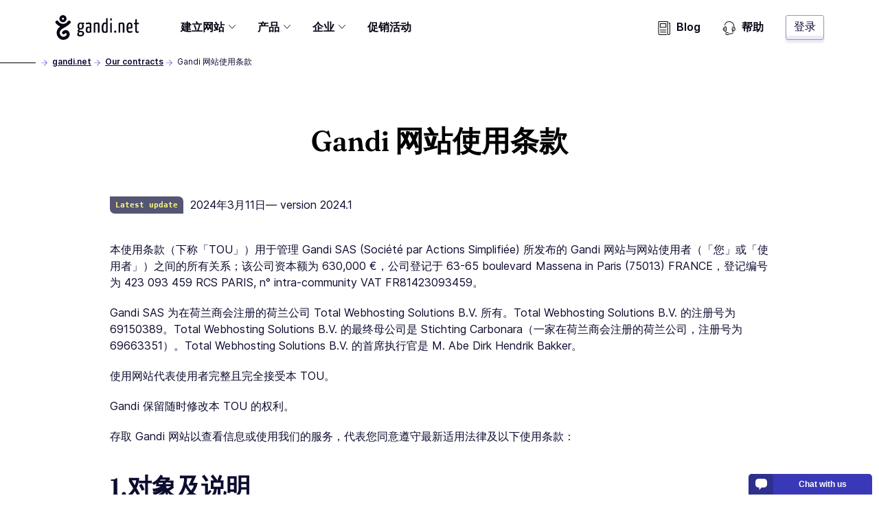

--- FILE ---
content_type: text/html; charset=utf-8
request_url: https://www.gandi.net/zh-Hans/contracts/terms-of-use
body_size: 41409
content:
<!DOCTYPE html><html class="no-js" lang="zh-Hans-CN"><head><meta charset="utf-8"/><title>Gandi 网站使用条款 - Gandi.net</title><meta content="" name="description"/><meta content="width=device-width, initial-scale=1" name="viewport"/><link as="font" crossorigin="" href="/static/fonts/Fraunces72ptSoft-SemiBold.35ff98584f74.woff2" rel="preload" type="font/woff2"/><link as="font" crossorigin="" href="/static/fonts/Inter-Regular--latin.5b5385e029f4.woff2" rel="preload" type="font/woff2"/><link as="font" crossorigin="" href="/static/fonts/Inter-SemiBold--latin.cb9cb89b325d.woff2" rel="preload" type="font/woff2"/><link href="https://news.api.gandi.net" rel="preconnect dns-prefetch"/><script>
        (function(el){el.className=el.className.replace(/\bno-js\b/,'js')})(document.documentElement)
      </script><link href="/static/css/common.31884ced1615.css" rel="stylesheet" type="text/css"/><link href="/static/css/contract.847045399b57.css" rel="stylesheet" type="text/css"/><script src="/static/js/modern.7a05aaf49ec8.js" type="module"></script><script defer="" nomodule="" src="/static/js/legacy.f32dba4ece82.js"></script><link href="/favicon.ico" rel="icon" sizes="any" type="image/x-icon"/><link href="/static/images/gandi-favicon-192.c33a4f624a0b.png" rel="icon" sizes="192x192" type="image/png"/><link href="/static/images/favicon.e848261f33f9.svg" rel="icon" type="image/svg+xml"/><meta content="yes" name="mobile-web-app-capable"/><meta content="#212121" name="theme-color"/><meta content="black-translucent" name="apple-mobile-web-app-status-bar-style"/><link href="/apple-touch-icon.png" rel="apple-touch-icon"/><meta content="/static/images/favicon_tile.97e2a4021a96.png" name="msapplication-TileImage"/><meta content="#212121" name="msapplication-TileColor"/><meta content="#212121" name="msapplication-navbutton-color"/><meta content="84ABfUdMj6Deb4PASreJ6v-ABWleU4e0HEPC5N3mqbw" name="google-site-verification"/><meta content="@gandibar" name="twitter:site"/><meta content="Gandi 网站使用条款" name="twitter:title"/><meta content="" name="twitter:description"/><meta content="https://www.gandi.net/static/images/social/gandi_socials_opengraphs_twitter_FALLBACK.823bc1bd5935.jpg" name="twitter:image"/><meta content="summary" name="twitter:card"/><meta content="website" property="og:type"/><meta content="https://www.gandi.net/zh-Hans/contracts/terms-of-use" property="og:url"/><meta content="Gandi 网站使用条款" property="og:title"/><meta content="https://www.gandi.net/static/images/social/gandi_socials_opengraphs_facebook_FALLBACK.c53425e84594.jpg" property="og:image"/><meta content="1200" property="og:image:width"/><meta content="630" property="og:image:height"/><meta content="" property="og:description"/><meta content="Gandi.net" property="og:site_name"/><link href="/opensearch.xml" rel="search" title="Gandi domain name search" type="application/opensearchdescription+xml"/><link href="https://www.gandi.net/zh-Hans/contracts/terms-of-use" rel="canonical"/><link href="https://www.gandi.net/" hreflang="x-default" rel="alternate"/><link data-slug="en" href="https://www.gandi.net/en/contracts/terms-of-use" hreflang="en" rel="alternate" title="English / EU &amp; worldwide"/><link data-slug="fr" href="https://www.gandi.net/fr/contracts/terms-of-use" hreflang="fr" rel="alternate" title="French / France &amp; worldwide"/><link data-slug="es" href="https://www.gandi.net/es/contracts/terms-of-use" hreflang="es" rel="alternate" title="Spanish / Spain &amp; worldwide"/><link data-slug="zh-Hant" href="https://www.gandi.net/zh-Hant/contracts/terms-of-use" hreflang="zh-Hant" rel="alternate" title="Traditional Chinese / Taiwan"/><link data-slug="zh-Hans" href="https://www.gandi.net/zh-Hans/contracts/terms-of-use" hreflang="zh-Hans" rel="alternate" title="Simplified Chinese / China"/><link data-slug="ja" href="https://www.gandi.net/ja/contracts/terms-of-use" hreflang="ja" rel="alternate" title="Japanese / Japan"/><link data-slug="en-AU" href="https://www.gandi.net/en-AU/contracts/terms-of-use" hreflang="en-AU" rel="alternate" title="English / Australia"/><link data-slug="en-CA" href="https://www.gandi.net/en-CA/contracts/terms-of-use" hreflang="en-CA" rel="alternate" title="English / Canada"/><link data-slug="en-HK" href="https://www.gandi.net/en-HK/contracts/terms-of-use" hreflang="en-HK" rel="alternate" title="English / Hong Kong"/><link data-slug="en-IN" href="https://www.gandi.net/en-IN/contracts/terms-of-use" hreflang="en-IN" rel="alternate" title="English / India"/><link data-slug="en-NZ" href="https://www.gandi.net/en-NZ/contracts/terms-of-use" hreflang="en-NZ" rel="alternate" title="English / New-Zealand"/><link data-slug="en-SG" href="https://www.gandi.net/en-SG/contracts/terms-of-use" hreflang="en-SG" rel="alternate" title="English / Singapore"/><link data-slug="en-US" href="https://www.gandi.net/en-US/contracts/terms-of-use" hreflang="en-US" rel="alternate" title="English / US"/><link data-slug="en-GB" href="https://www.gandi.net/en-GB/contracts/terms-of-use" hreflang="en-GB" rel="alternate" title="English / UK"/><link data-slug="fr-CA" href="https://www.gandi.net/fr-CA/contracts/terms-of-use" hreflang="fr-CA" rel="alternate" title="French / Canada"/><link data-slug="fr-CH" href="https://www.gandi.net/fr-CH/contracts/terms-of-use" hreflang="fr-CH" rel="alternate" title="French / Switzerland"/><link data-slug="fr-BE" href="https://www.gandi.net/fr-BE/contracts/terms-of-use" hreflang="fr-BE" rel="alternate" title="French / Belgium"/><link data-slug="zh-Hans-SG" href="https://www.gandi.net/zh-Hans-SG/contracts/terms-of-use" hreflang="zh-Hans-SG" rel="alternate" title="Simplified Chinese / Singapore"/><link data-slug="zh-Hant-HK" href="https://www.gandi.net/zh-Hant-HK/contracts/terms-of-use" hreflang="zh-Hant-HK" rel="alternate" title="Traditional Chinese / Hong Kong"/><script type="application/ld+json">
            {"@context": "https://schema.org", "@type": "BreadcrumbList", "itemListElement": [{"@type": "ListItem", "position": 1, "name": "Our contracts", "item": "https://www.gandi.net/en/contracts/terms-of-service"}, {"@type": "ListItem", "position": 2, "name": "Gandi \u7f51\u7ad9\u4f7f\u7528\u6761\u6b3e", "item": "https://www.gandi.net/zh-Hans/contracts/terms-of-use"}]}
        </script></head><body class="template-html-contract-page" data-default-bu="4" data-default-country="CN" data-default-currency="CNY" data-default-locale="zh-hans" data-default-taxes="False"><svg style="display: none;" xmlns="http://www.w3.org/2000/svg" xmlns:xlink="http://www.w3.org/1999/xlink"><symbol id="magnifying-glass" viewBox="0 0 250.313 250.313"><path d="M244.186,214.604l-54.379-54.378c-0.289-0.289-0.628-0.491-0.93-0.76
      c10.7-16.231,16.945-35.66,16.945-56.554C205.822,46.075,159.747,0,102.911,0S0,46.075,0,102.911
      c0,56.835,46.074,102.911,102.91,102.911c20.895,0,40.323-6.245,56.554-16.945c0.269,0.301,0.47,0.64,0.759,0.929l54.38,54.38
      c8.169,8.168,21.413,8.168,29.583,0C252.354,236.017,252.354,222.773,244.186,214.604z M102.911,170.146
      c-37.134,0-67.236-30.102-67.236-67.235c0-37.134,30.103-67.236,67.236-67.236c37.132,0,67.235,30.103,67.235,67.236
      C170.146,140.044,140.043,170.146,102.911,170.146z"></path></symbol><symbol id="twitter" viewBox="0 0 20.56 18.88"><path d="M20.56,2.24A7.69,7.69,0,0,1,18.14,3,4.71,4.71,0,0,0,20,.35,7.86,7.86,0,0,1,17.31,1.5,4,4,0,0,0,14.23,0,4.52,4.52,0,0,0,10,4.77a5.32,5.32,0,0,0,.11,1.09,11.58,11.58,0,0,1-8.69-5,5.24,5.24,0,0,0-.57,2.4,5,5,0,0,0,1.88,4,3.86,3.86,0,0,1-1.91-.6V6.7a4.66,4.66,0,0,0,3.38,4.67,3.67,3.67,0,0,1-1.11.17,3.72,3.72,0,0,1-.79-.08,4.32,4.32,0,0,0,3.94,3.31,7.87,7.87,0,0,1-5.24,2,7.51,7.51,0,0,1-1-.07,11,11,0,0,0,6.47,2.14c7.76,0,12-7.26,12-13.56,0-.21,0-.41,0-.62a9.25,9.25,0,0,0,2.1-2.47"></path></symbol><symbol id="facebook" viewBox="0 0 8.95 20.95"><path d="M0,6.93H1.92V4.82a6.24,6.24,0,0,1,.62-3.25A3.29,3.29,0,0,1,5.51,0,10.75,10.75,0,0,1,8.95.39L8.47,3.6a5.8,5.8,0,0,0-1.54-.26c-.75,0-1.41.3-1.41,1.14V6.93H8.57l-.21,3.13H5.51V21H1.92V10.06H0Z"></path></symbol><symbol id="home" viewBox="0 0 512 512"><g><path d="M506.555,208.064L263.859,30.367c-4.68-3.426-11.038-3.426-15.716,0L5.445,208.064 c-5.928,4.341-7.216,12.665-2.875,18.593s12.666,7.214,18.593,2.875L256,57.588l234.837,171.943c2.368,1.735,5.12,2.57,7.848,2.57 c4.096,0,8.138-1.885,10.744-5.445C513.771,220.729,512.483,212.405,506.555,208.064z"></path></g><g><path d="M442.246,232.543c-7.346,0-13.303,5.956-13.303,13.303v211.749H322.521V342.009c0-36.68-29.842-66.52-66.52-66.52 s-66.52,29.842-66.52,66.52v115.587H83.058V245.847c0-7.347-5.957-13.303-13.303-13.303s-13.303,5.956-13.303,13.303v225.053 c0,7.347,5.957,13.303,13.303,13.303h133.029c6.996,0,12.721-5.405,13.251-12.267c0.032-0.311,0.052-0.651,0.052-1.036v-128.89 c0-22.009,17.905-39.914,39.914-39.914s39.914,17.906,39.914,39.914v128.89c0,0.383,0.02,0.717,0.052,1.024 c0.524,6.867,6.251,12.279,13.251,12.279h133.029c7.347,0,13.303-5.956,13.303-13.303V245.847  C455.549,238.499,449.593,232.543,442.246,232.543z"></path></g></symbol><symbol height="24" id="close" viewBox="0 0 24 24" width="24"><path d="M19 6.41L17.59 5 12 10.59 6.41 5 5 6.41 10.59 12 5 17.59 6.41 19 12 13.41 17.59 19 19 17.59 13.41 12z"></path><path d="M0 0h24v24H0z" fill="none"></path></symbol><symbol id="arrow" viewBox="0 0 160 160"><path d="M88 80l-48 48 16 16 64-64-64-64-16 16 48 48z"></path></symbol></svg><span data-nosnippet=""><a class="skip-link" href="#main-content">跳到主要内容</a></span><nav aria-label="Primary Navigation" class="primarynav primarynav--transparent" data-mobile-menu-header=""><div class="primarynav__overlay" data-mobile-menu-overlay=""></div><div class="primarynav__inner"><div class="primarynav__top"><div class="primarynav__menu-button-container"><button aria-label="Toggle menu" class="primarynav__menu-button" data-mobile-menu-toggle="" tabindex="0"><svg class="primarynav__menu-button-icon primarynav__menu-button-icon--open" viewBox="0 0 50 50" width="25px"><path d="M1.2 4.5h47.6v3.3H1.2zm0 19.2h47.6V27H1.2zm0 19.2h47.6v3.3H1.2z"></path></svg><svg class="primarynav__menu-button-icon primarynav__menu-button-icon--close" viewBox="0 0 50 50" width="25px"><use xlink:href="#icon-miniCross"></use></svg></button><a aria-label="Go to Home" class="primarynav__logo-container" href="/zh-Hans" title="\o/ Gandi.net"><svg class="primarynav__logo primarynav__logo--large" viewBox="0 0 492.22 145.86" width="123px"><path d="M155.14 44.41a23 23 0 00-5.79-.93c-11.34 0-19.21 6.37-19.21 21.76 0 7.4 1.74 13.77 7.06 17.24-3.35 2.78-7.17 7.52-7.29 10.53s2.55 5.09 6.94 6.36c-4.86 3.24-8.67 7.87-8.67 13.43 0 6 3 13.19 18.62 13.19 15.39 0 22.11-9 22.11-19 0-9.14-6.95-12.5-14.35-13.54-8.68-1.16-14.58-1.5-14.58-3.47 0-1.62 1.5-3.59 3-5.21a23.29 23.29 0 005.2.47c13.43 0 18.75-8 18.75-20.25 0-5.79-1.74-10.19-4.51-13.08a20.61 20.61 0 004.28.58c2 0 3.24-1.16 3.24-3.7a9.11 9.11 0 00-.93-4.4zm-11.11 56.24a13.39 13.39 0 002.2.23c10.18.69 13.19 2.2 13.19 7.41 0 4-3.59 8.9-11.81 8.9-7.86 0-9.72-2.89-9.72-6.59s2.78-7.52 6.14-9.95zm4.63-22.57c-7.18 0-8.57-5.2-8.57-13.53 0-10.19 3.94-14.12 8.91-14.12 5.56 0 8.45 3.59 8.45 12 0 10.11-2.66 15.65-8.79 15.65zm51.35-34.6c-10.77 0-18.52 1.51-20.26 2.78a3.57 3.57 0 00-1 3c0 .81.12 4 1.28 6 3.58-1.62 11.1-2.66 16.31-2.66 3.59 0 6.14 1.39 6.14 6.82v9.72c-2.32-1.15-5.91-1.5-8.8-1.5-7.4 0-15 2.89-15 19 0 17.58 8.1 18.28 16.54 18.16 7.53 0 13-1.85 16.09-3.82 0 0 .7-16.43.7-36.68v-6.7c-.08-10.41-4.48-14.12-12-14.12zm2.08 51.61c-1 1.16-3.94 1.86-6.25 1.86-4.51 0-7.41-.47-7.41-10.42 0-10.18 3.94-11.8 8.57-11.8a12.68 12.68 0 015.44 1c0 8.37-.35 19.36-.35 19.36zm58.06-30.31c0-16-1.51-21.3-15.51-21.3-6.25 0-14.58 1.74-19.09 3.82v55.78c9.6 0 9.37 0 9.37-2V53.9a17.3 17.3 0 018.68-2.2c6.13 0 6.83 3.47 6.83 12.61v38.77c9.83 0 9.72 0 9.72-2zm38.27-42.47V45.8a13.87 13.87 0 00-8.22-2.32c-9.95 0-17.82 9.84-17.82 32.75 0 25.11 7.87 28.58 18.86 28.58 7.18 0 12.62-1.16 16.55-3.47V18.03c-7.64 0-9.37 0-9.37 4.28zm0 72.32a12 12 0 01-6.83 1.74c-5.44 0-8.67-2.55-8.67-21.18 0-19 5.09-23.49 10.18-23.49 2.42 0 3.82.35 5.32 1.5zm24.39-45.09v53.58c9.49 0 9.6 0 9.6-2v-55.9c-7.64 0-9.6 0-9.6 4.32zm5.2-31.13c-3.7 0-5.32 2.78-5.32 7-.12 5.44 1.74 7.17 4.74 7.29 3.47 0 5.21-2.78 5.33-7.52s-1.17-6.81-4.75-6.81zm24.58 72.4c-4.16 0-6.48 3.13-6.48 6.71 0 4.05 1.62 6.6 6.48 6.6a6.29 6.29 0 006.48-6.6c.04-4.05-1.69-6.71-6.48-6.71zm38.85-47.33c-6.24 0-14.57 1.74-19.09 3.82v55.78c9.61 0 9.38 0 9.38-2V53.9a17.26 17.26 0 018.67-2.2c6.14 0 6.83 3.47 6.83 12.61v38.77c9.83 0 9.72 0 9.72-2v-36.3c.04-15.97-1.47-21.3-15.47-21.3zm62.81 19c0-12.38-5-19-14.7-19-10.3 0-20.48 3.59-20.48 33.68 0 23.6 7.75 27.65 18.52 27.65 8.67 0 16-2.78 16-4.39a35.66 35.66 0 00-.81-8.34 28.31 28.31 0 01-14.11 3.59c-6.25 0-9.49-2.08-9.84-16.08 5.55 0 16.2-.23 24.19-1.85a78.15 78.15 0 001.27-15.28zm-9.66 8.2c-4.05 1.15-11.23 1.38-15.74 1.27.69-16.08 5-20.25 9.72-20.25 5 0 6.48 3.47 6.59 11.8a37.09 37.09 0 01-.57 7.18zm40 26.15c-4.16 0-4.16-4.17-4.16-9.14V53.32h9.95c1.86 0 1.86-.81 1.86-8.1h-11.83V24.39c-7.64 0-9.37 0-9.37 3.24v17.59h-5.9c-2 0-2.08.93-2.08 8.1h8v33.33c0 10.41 0 18.28 11 18.28 4.51 0 9.95-.93 9.95-3.71a27.09 27.09 0 00-.69-6.13c-2.46 1.04-3.51 1.74-6.73 1.74zM88.26 46.75a9.06 9.06 0 00-2.19-12.78 9.38 9.38 0 00-12.77 2.18c-4.37 5.92-9 10-14.34 12.47a41.92 41.92 0 01-14.37 3.11 36.9 36.9 0 01-13.71-3.11c-5.58-2.5-10.29-6.55-14.29-12.47a9.184 9.184 0 10-15 10.6c9 13.09 24.94 19.63 26.81 20.25-7.17 5.3-15 12.47-18.39 22.13a44.69 44.69 0 000 31.17 40.86 40.86 0 0019.63 21.82c10 5 22.44 5 33.66 0 11.85-5.3 19.33-15 20.57-25.87 1.25-11.53-4.36-21.82-14-26.18-10-4.37-21.2-1.25-29 8.1a9.104 9.104 0 1014.34 11.22c2.18-2.8 4.67-3.74 7.17-2.8 1.87.93 3.74 3.42 3.43 7.79s-4.06 8.41-10 11.22c-6.23 2.8-13.09 2.8-17.76.31a23.16 23.16 0 01-10.91-12.16 25.25 25.25 0 010-18.07c2.18-5.92 7.48-11.22 17.14-17.14 4-2.5 8.42-5 12.47-7.17-.28.31 22.16-11.83 31.51-24.62zM44.31 0A21.19 21.19 0 1065.5 21.19 21.21 21.21 0 0044.31 0zm0 27.42a6.23 6.23 0 116.28-6.23 6.24 6.24 0 01-6.28 6.23z"></path></svg><svg class="primarynav__logo primarynav__logo--small" viewBox="0 0 114 167" width="23px"><path d="M113.4 83.2H0V8.6C0 4 3.8.2 8.4.2H105c4.6 0 8.4 3.8 8.4 8.4zm0 0H0v74.6c0 4.6 3.8 8.4 8.4 8.4H105c4.6 0 8.4-3.8 8.4-8.4z" fill="#fff"></path><path d="M11.8 57.4s0-1 .2-1.5v1.4h-.1Z"></path><path d="M98 57.9c2.9-3.9 2-9.6-2-12.4h-.2c-4-2.8-9.6-1.7-12.5 2.2-4.4 5.9-8.9 9.9-14.2 12.2-4.5 1.8-9.3 2.9-14.2 3.1-4.6 0-9.2-1.2-13.5-3.1-5.5-2.4-10-6.4-14-12.2-2.9-4-8.5-5.1-12.5-2.2-4.3 2.8-5.2 8.4-2.3 12.5C21.5 70.8 37.1 77.2 39 77.9c-7 5.2-14.7 12.2-18.1 21.8-3.7 9.9-3.7 20.7 0 30.6 3.6 9.3 10.5 16.9 19.2 21.4 9.9 5 22 5 33 0 11.6-5.2 19-14.7 20.3-25.4 1.2-11.4-4.3-21.4-13.7-25.8-9.9-4.4-20.8-1.2-28.5 7.9-3.1 3.8-2.4 9.4 1.6 12.5 3.8 3.1 9.4 2.4 12.5-1.6 2.2-2.8 4.5-3.7 7-2.8 1.8.9 3.7 3.3 3.3 7.7-.3 4.4-3.9 8.3-9.9 11.1-6.1 2.8-12.8 2.8-17.5.3-5-2.5-8.6-6.8-10.7-12-2.2-5.8-2.2-12.1 0-17.7 2.2-5.9 7.3-11.1 16.9-16.9 3.9-2.4 8.3-5 12.2-7 0 .4 22-11.4 31.4-24Z"></path><path d="M54.7 11.9c-11.5 0-20.8 9.3-20.8 20.8s9.3 20.8 20.8 20.8 20.8-9.3 20.8-20.8-9.3-20.8-20.8-20.8m0 26.9c-3.3 0-6.1-2.8-6.1-6.2s2.8-6.1 6.2-6.1 6.1 2.8 6.1 6.1-2.8 6.2-6.2 6.2"></path></svg></a></div><a class="button button--tertiary button--small primarynav__button-login" href="https://admin.gandi.net/?locale=zh-hans">登录</a></div><ul class="primarynav-list" data-mobile-menu=""><li aria-expanded="false" class="primarynav-list__item primarynav-list__item--left primarynav-list__item--is-parent" data-subnav=""><button aria-haspopup="true" class="primarynav-list__link" type="button">建立网站<span class="expanded-hover"></span></button><nav class="secondarynav secondarynav--promote"><h2 class="secondarynav-title">建立网站</h2><div class="promote-col--principal"><div class="item"><div class="item-picto"><svg viewBox="0 0 101 71"><use xlink:href="#navbar_illustration-menu_creer-siteweb"></use></svg></div><div class="item-description"><h3 class="item-title">建立网站</h3><p class="item-text">探索全部的网页代管方案，让您轻松地建立网站</p></div><a class="item-link" href="/zh-Hans/solutions/create-website"><span>建立网站</span></a></div></div><div class="promote-col--secondary"><div class="item"><div class="item-picto"><svg viewBox="0 0 65 45"><use xlink:href="#navbar_illustration-menu_creer-site-vitrine"></use></svg></div><div class="item-description"><h3 class="item-title">建立展示型网站</h3><p class="item-text">运用展示型网站替贵公司打响网路知名度，并方便潜在客户与您联络</p></div><a class="item-link" href="/zh-Hans/solutions/create-website/showcase-site"><span>建立展示型网站</span></a></div><div class="item"><div class="item-picto"><svg viewBox="0 0 65 45"><use xlink:href="#navbar_illustration-menu_creer-site-boutique"></use></svg></div><div class="item-description"><h3 class="item-title">开设网路商店</h3><p class="item-text">使用 Gandi 的电子商务网站代管方案，以利您在网路上销售产品</p></div><a class="item-link" href="/zh-Hans/solutions/create-website/ecommerce-site"><span>开设网路商店</span></a></div><div class="item"><div class="item-picto"><svg viewBox="0 0 65 45"><use xlink:href="#navbar_illustration-menu_creer-site-blog"></use></svg></div><div class="item-description"><h3 class="item-title">建立部落格</h3><p class="item-text">展现您的热情与专业知识：快建立部落格来达成吧！</p></div><a class="item-link" href="/zh-Hans/solutions/create-website/blog-site"><span>建立部落格</span></a></div></div></nav></li><li aria-expanded="false" class="primarynav-list__item primarynav-list__item--full primarynav-list__item--is-parent" data-subnav=""><button aria-haspopup="true" class="primarynav-list__link" type="button">产品<span class="expanded-hover"></span></button><nav class="secondarynav secondarynav--triple"><div class="secondarynav-col"><h2 class="secondarynav-title">网域名称</h2><div class="item"><div class="item-picto"><svg viewBox="0 0 35 35"><use xlink:href="#navbar_illustration-menu_domaines"></use></svg></div><div class="item-description"><h3 class="item-title">网域名称</h3><p class="item-text">从 800 多种的域名后缀中挑选您的域名</p></div><a class="item-link" href="/zh-Hans/domain"><span>网域名称</span></a></div><h2 class="secondarynav-title">电子信箱</h2><div class="item"><div class="item-picto"><svg viewBox="0 0 35 35"><use xlink:href="#navbar_illustration-menu_mails"></use></svg></div><div class="item-description"><h3 class="item-title">个人化的电子信箱位址</h3><p class="item-text">透过个人化与安全的电子信箱位址打造您的网路形象，在 Gandi 注册的每个域名享有两个免费的电子信箱</p></div><a class="item-link" href="/zh-Hans/domain/email"><span>个人化的电子信箱位址</span></a></div><h2 class="secondarynav-title">SSL 凭证</h2><div class="item"><div class="item-picto"><svg viewBox="0 0 35 35"><use xlink:href="#navbar_illustration-menu_SSL"></use></svg></div><div class="item-description"><h3 class="item-title">SSL 凭证</h3><p class="item-text">用 SSL/TLS 凭证保护您网站上的交易，在 Gandi 注册的每个域名享有首年免费的 SSL 凭证</p></div><a class="item-link" href="/zh-Hans/security"><span>SSL 凭证</span></a></div></div><div class="secondarynav-col"><h2 class="secondarynav-title">网页代管服务</h2><div class="item"><div class="item-picto"><svg viewBox="0 0 35 35"><use xlink:href="#navbar_illustration-menu_hosting"></use></svg></div><div class="item-description"><h3 class="item-title">网页代管服务</h3><p class="item-text">选择简单好用、可弹性调整并且安全的网页代管方案，协助您完成所有计画</p></div><a class="item-link" href="/zh-Hans/simple-hosting"><span>网页代管服务</span></a></div><div class="item"><div class="item-picto"><svg viewBox="0 0 35 35"><use xlink:href="#navbar_illustration-menu_hosting-wordpress"></use></svg></div><div class="item-description"><h3 class="item-title">WordPress 代管服务</h3><p class="item-text">运用 WordPress 代管主机，几分钟内便能建立好网站</p></div><a class="item-link" href="/zh-Hans/simple-hosting/wordpress"><span>WordPress 代管服务</span></a></div><div class="item"><div class="item-picto"><svg viewBox="0 0 35 35"><use xlink:href="#navbar_illustration-menu_hosting-prestashop"></use></svg></div><div class="item-description"><h3 class="item-title">PrestaShop 代管服务</h3><p class="item-text">运用 PrestaShop 代管主机，轻松架设好电子商务网站</p></div><a class="item-link" href="/zh-Hans/simple-hosting/prestashop"><span>PrestaShop 代管服务</span></a></div><div class="item"><div class="item-picto"><svg viewBox="0 0 35 35"><use xlink:href="#navbar_illustration-menu_hosting-nextcloud"></use></svg></div><div class="item-description"><h3 class="item-title">Nextcloud 代管服务</h3><p class="item-text">运用 Nextcloud 主机部署共享的储存空间以及协作的解决方案</p></div><a class="item-link" href="/zh-Hans/simple-hosting/nextcloud"><span>Nextcloud 代管服务</span></a></div></div><div class="secondarynav-col"><h2 class="secondarynav-title">云端代管服务</h2><div class="item"><div class="item-picto"><svg viewBox="0 0 35 35"><use xlink:href="#navbar_illustration-menu_cloud_services"></use></svg></div><div class="item-description"><h3 class="item-title">Gandi 云平台</h3><p class="item-text">于使用 OpenStack 的 100% 开放之 VPS 伺服器上，安装您的应用程式</p></div><a class="item-link" href="/zh-Hans/cloud/vps"><span>Gandi 云平台</span></a></div><div class="item"><div class="item-picto"><svg viewBox="0 0 35 35"><use xlink:href="#navbar_illustration-menu_cloud_stockage"></use></svg></div><div class="item-description"><h3 class="item-title">Gandi 云平台的块存储</h3><p class="item-text">建立与加载额外的储存空间至伺服器上，为您的 VPS 伺服器提供可靠且可扩充的储存空间</p></div><a class="item-link" href="/zh-Hans/cloud/block-storage"><span>Gandi 云平台的块存储</span></a></div><h2 class="secondarynav-title">进阶的企业服务</h2><div class="item"><div class="item-picto"><svg viewBox="0 0 36 36"><use xlink:href="#navbar_illustration-menu_options-avancees"></use></svg></div><div class="item-description"><h3 class="item-title">为中小型企业提供的进阶服务</h3><p class="item-text">探索 Gandi 为小型企业提供的进阶服务</p></div><a class="item-link" href="/zh-Hans/small-medium-businesses"><span>为中小型企业提供的进阶服务</span></a></div></div></nav></li><li aria-expanded="false" class="primarynav-list__item primarynav-list__item--centered primarynav-list__item--is-parent" data-subnav=""><button aria-haspopup="true" class="primarynav-list__link" type="button">企业<span class="expanded-hover"></span></button><nav class="secondarynav secondarynav--single"><div class="secondarynav-col"><h2 class="secondarynav-title">企业方案</h2><div class="item"><div class="item-picto"><svg viewBox="0 0 35 35"><use xlink:href="#navbar_illustration-menu_corporate"></use></svg></div><div class="item-description"><h3 class="item-title">Gandi 企业客户服务</h3><p class="item-text">Benefit from the expertise of Gandi Corporate Services to protect your brands online</p></div><a class="item-link" href="/zh-Hans/corporate"><span>Gandi 企业客户服务</span></a></div><div class="item"><div class="item-picto"><svg viewBox="0 0 35 35"><use xlink:href="#navbar_illustration-menu_resellers"></use></svg></div><div class="item-description"><h3 class="item-title">Gandi 经销商计画</h3><p class="item-text">成为 Gandi 的经销商，运用 Gandi 的服务加速您的业务成长</p></div><a class="item-link" href="/zh-Hans/reseller"><span>Gandi 经销商计画</span></a></div><div class="item"><div class="item-picto"><svg viewBox="0 0 35 35"><use xlink:href="#navbar_illustration-menu_tpe-pme"></use></svg></div><div class="item-description"><h3 class="item-title">中小型企业解决方案</h3><p class="item-text">运用可控制的网路形象，加速您小型企业的数位转型</p></div><a class="item-link" href="/zh-Hans/solutions/step-by-step-professional-website"><span>中小型企业解决方案</span></a></div><div class="item"><div class="item-picto"><svg viewBox="0 0 36 36"><use xlink:href="#navbar_illustration-menu_options-avancees"></use></svg></div><div class="item-description"><h3 class="item-title">为中小型企业提供的进阶服务</h3><p class="item-text">探索 Gandi 为小型企业提供的进阶服务</p></div><a class="item-link" href="/zh-Hans/small-medium-businesses"><span>为中小型企业提供的进阶服务</span></a></div></div></nav></li><li class="primarynav-list__item primarynav-list__item--left"><a class="primarynav-list__link" href="/zh-Hans/discounts">促销活动</a></li><li class="primarynav-list__item primarynav-list__item--push"><a class="primarynav-list__link" href="https://news.gandi.net/zh-hans"><svg viewBox="0 0 25 25" width="20px"><path d="M4.993 15.839c0-.348.281-.629.628-.629h10.353a.628.628 0 1 1 0 1.257H5.62a.628.628 0 0 1-.628-.628Zm0 3.84c0-.347.281-.629.628-.629h10.353a.628.628 0 0 1 0 1.257H5.62a.628.628 0 0 1-.628-.628Zm0-15.327c0-.347.281-.628.628-.628h10.353c.347 0 .628.281.628.628v6.527a.628.628 0 0 1-.628.629H5.62a.628.628 0 0 1-.628-.628V4.352Zm1.257.629v5.27h9.095v-5.27H6.25Z"></path><path d="M2.628 0A.628.628 0 0 0 2 .628v21.694A2.678 2.678 0 0 0 4.678 25h12.64a.628.628 0 0 0 0-1.257H4.679a1.42 1.42 0 0 1-1.421-1.42V1.256h15.081v21.065a2.678 2.678 0 1 0 5.356 0V3.28a.629.629 0 0 0-.629-.628h-1.512a.628.628 0 0 0 0 1.257h.884v18.413a1.42 1.42 0 1 1-2.842 0V.628A.628.628 0 0 0 18.967 0H2.628Z"></path></svg>Blog</a></li><li class="primarynav-list__item"><a class="primarynav-list__link" href="https://helpdesk.gandi.net/hc/zh-tw"><svg viewBox="0 0 25 25" width="20px"><path d="M4.906 11.126c-.26.774-.43 1.88-.43 3.13s.17 2.357.43 3.131c.13.39.273.663.402.826a.51.51 0 0 0 .146.139.51.51 0 0 0 .147-.14c.129-.162.271-.435.402-.825.26-.774.43-1.88.43-3.13s-.17-2.357-.43-3.131c-.13-.39-.273-.663-.402-.826a.51.51 0 0 0-.147-.139.51.51 0 0 0-.146.14c-.129.162-.271.435-.402.825Zm.562-.97h-.002Zm-.025 0H5.44Zm-.002 8.202.002-.001Zm.025-.001h.002Zm-1.09-8.796c.242-.306.602-.595 1.078-.595.477 0 .837.289 1.08.595.247.312.444.727.598 1.186.31.926.491 2.167.491 3.51 0 1.342-.181 2.583-.491 3.508-.154.46-.351.875-.598 1.187-.243.306-.603.595-1.08.595-.476 0-.836-.29-1.079-.595-.247-.312-.444-.727-.598-1.187-.31-.925-.492-2.166-.492-3.509 0-1.342.182-2.583.492-3.509.154-.46.351-.874.598-1.186Zm14.132.343a.595.595 0 0 0-.789.296c-.436.96-.694 2.43-.694 4.028 0 1.343.181 2.584.492 3.51.154.459.35.874.598 1.186.242.306.603.594 1.079.594a.595.595 0 0 0 .01-1.19c-.015-.006-.069-.033-.156-.143-.13-.163-.272-.436-.402-.826-.26-.774-.43-1.88-.43-3.13 0-1.504.246-2.787.587-3.536a.595.595 0 0 0-.295-.789Zm.7 8.425h-.002Z"></path><path d="M20.49 10.766a.595.595 0 0 0 .317.78c.798.336 1.477 1.357 1.477 2.682 0 1.534-.874 2.598-1.81 2.782a2.503 2.503 0 0 1-.117-.333c-.115-.412-.219-1.068-.219-2.047a.595.595 0 0 0-1.19 0c0 1.057.11 1.826.263 2.369.076.27.165.494.261.67.089.165.208.335.368.45.101.071.222.11.346.11 1.939 0 3.289-1.929 3.289-4 0-1.684-.865-3.216-2.206-3.78a.595.595 0 0 0-.78.317Zm-18.042.604c.287.16.39.522.231.81-.296.532-.489 1.258-.489 2.077 0 .977.275 1.816.665 2.354a.595.595 0 0 1-.963.699C1.328 16.533 1 15.437 1 14.257c0-.995.233-1.925.639-2.656a.595.595 0 0 1 .809-.23Zm17.026 8.799c.312.103.482.44.38.752-.176.531-.556.936-.983 1.239-.429.304-.942.533-1.458.706-1.031.347-2.168.503-2.907.543H11.03a.595.595 0 1 1 0-1.19h3.428c.662-.037 1.679-.18 2.575-.48.452-.153.848-.337 1.15-.55.301-.214.47-.431.54-.641a.595.595 0 0 1 .751-.38Z"></path><path d="M11.057 21.394a1.228 1.228 0 0 0-.347-.064H7.975a1.24 1.24 0 0 0 0 2.48h2.731a.595.595 0 0 1 0 1.19H7.975a2.43 2.43 0 0 1 0-4.861h2.73M12.463 1.19a7.998 7.998 0 0 0-7.645 5.651.595.595 0 1 1-1.139-.348A9.188 9.188 0 0 1 12.463 0a9.185 9.185 0 0 1 9.185 9.185v3.447a.595.595 0 1 1-1.19 0V9.185a7.994 7.994 0 0 0-7.995-7.995Z"></path></svg>帮助</a></li><li class="primarynav-list__item primarynav-list__item--button"><a class="button button--tertiary button--small" href="https://admin.gandi.net/?locale=zh-hans">登录</a></li></ul></div></nav><nav aria-label="breadcrumb" class="breadcrumbs-nav--transparent"><ul class="breadcrumbs-nav"><li class="breadcrumbs-nav__item"><a class="breadcrumbs-nav__link" href="/zh-Hans">gandi.net</a></li><li class="breadcrumbs-nav__item"><a class="breadcrumbs-nav__link" href="https://www.gandi.net/en/contracts/terms-of-service">Our contracts</a></li><li class="breadcrumbs-nav__item">Gandi 网站使用条款</li></ul></nav><header class="contracts-header wrapper--small contracts__wrapper"><h1 class="contracts-header__maintitle">Gandi 网站使用条款</h1><div class="contracts-header__release"><div class="contracts-header__badge"><strong class="badge badge--release">Latest update</strong></div><time datetime="2024-03-11">2024年3月11日</time> — version 2024.1</div></header><main class="wrapper wrapper--main" id="main-content"><section class="wrapper wrapper--large contracts__article"><div class="block-article"><article class="wrapper--small contracts__wrapper"><div><p data-block-key="nrv3v"></p><p data-block-key="gshh">本使用条款（下称「TOU」）用于管理 Gandi SAS (Société par Actions Simplifiée) 所发布的 Gandi 网站与网站使用者（「您」或「使用者」）之间的所有关系；该公司资本额为 630,000 €，公司登记于 63-65 boulevard Massena in Paris (75013) FRANCE，登记编号为 423 093 459 RCS PARIS, n° intra-community VAT FR81423093459。</p><p data-block-key="91ipg">Gandi SAS 为在荷兰商会注册的荷兰公司 Total Webhosting Solutions B.V. 所有。Total Webhosting Solutions B.V. 的注册号为 69150389。Total Webhosting Solutions B.V. 的最终母公司是 Stichting Carbonara（一家在荷兰商会注册的荷兰公司，注册号为 69663351）。Total Webhosting Solutions B.V. 的首席执行官是 M. Abe Dirk Hendrik Bakker。</p><p data-block-key="c1nc5">使用网站代表使用者完整且完全接受本 TOU。</p><p data-block-key="75h4c">Gandi 保留随时修改本 TOU 的权利。</p><p data-block-key="b6q3l">存取 Gandi 网站以查看信息或使用我们的服务，代表您同意遵守最新适用法律及以下使用条款：</p></div></article></div><div class="block-heading"><header class="wrapper--small contracts__wrapper"><h2>1.对象及说明</h2></header></div><div class="block-article"><article class="wrapper--small contracts__wrapper"><div><p data-block-key="nrv3v">本 TOU 定义使用网站的条件。Gandi.net 网站为供使用者执行以下动作的入口网站：</p><ul><li data-block-key="ea7oq">进一步了解 Gandi 的业务、Gandi Asia Co. Ltd 提供的产品及服务；该公司为总部设于台湾台北市内湖区洲子街 196 号 6 楼的有限责任公司（下称为「Gandi Asia」），台北市商业处公司登记号码为 24566511；</li><li data-block-key="d8pno">于在线购买产品及服务；</li><li data-block-key="5puv">联络 Gandi 团队咨询有关所提供服务的任何问题。</li></ul><p data-block-key="e6ctt">服务与产品须遵守一般服务条款及条件以及适用于上述服务的合约规定，相关合约可透过下列连结存取:https://www.gandi.net/zh-Hans/contracts/terms-of-service</p></div></article></div><div class="block-heading"><header class="wrapper--small contracts__wrapper"><h2>2.网站所提供服务之存取条件</h2></header></div><div class="block-article"><article class="wrapper--small contracts__wrapper"><div><p data-block-key="nrv3v"></p><p data-block-key="di4m9">存取网站中的特定部分可能需要使用者建立账号。任何情况下，建立使用者账号是进行任何购买与使用我们的服务必备的条件。</p><p data-block-key="5863l">我们会在收集建立您的用户账号必需的数据时，详列上述数据。您可自由选择 3 到 24 字符的辨识码，前提是该账号尚无人使用，且仅以英文字母、数字和底线（「-」）组成。您可以选择您在在线或他处定义的任何辨识码，前提是不违反公共秩序或道德。</p><p data-block-key="c06u5">您的用户账号会在建立账号的程序中与您提供的电子邮件地址建立关联。一个电子邮件地址只能与一个使用者账号建立关联。</p><p data-block-key="2m381">您保证向 Gandi 呈报的数据均为真实、完整且最新，且会定期查询与您的用户账号相关联的电子邮件。</p><p data-block-key="a7hgm">使用者不得以第三方身分建立账号。对于使用者登入使用者账号及使用该账号之密码的机密性，用户负有独自责任。如账号未停用，透过使用者个人的登入及密码而执行的任何使用者账号使用方式，皆视为经使用者或由使用者授权第三方所完成。</p><p data-block-key="8i1nu">使用本网站及服务，表示您代表自身，或以第三方代表的身分代表该第三方，且保证您至少已满 18 岁，经认可具有能力在适用法律之下成立具法律约束力的协议。</p><p data-block-key="9jtm5">网站上所提供之服务可能由合作伙伴(如：软件出版商，域名管理局等等)赞助，并因而影响该服务之分类或排序。</p></div></article></div><div class="block-heading"><header class="wrapper--small contracts__wrapper"><h2>3.知识产权</h2></header></div><div class="block-article"><article class="wrapper--small contracts__wrapper"><div><p data-block-key="gqq2x"></p><p data-block-key="8oll">我们的网站中的所有内容，包括但不限于图像、文字和标志，均受智能财产法保护。针对我们网站中任何内容的任何部分或完整复制为严格禁止之行为。</p><p data-block-key="4714o">标志、「Gandi」和「no bullshit」注册商标，以及「gandi.net」域名，皆构成属于 Gandi 的注册商标，使用时必须遵守网站所指明的使用条款。</p><p data-block-key="djgcr">您不得转发或复制网站所提供的数据，除非数据的传播属于我们服务的使用方式，前提是该行动受限于您的个人使用，且遵守一般使用条款和相关服务的合约义务。</p></div></article></div><div class="block-heading"><header class="wrapper--small contracts__wrapper"><h2>4.使用 Whois 数据库</h2></header></div><div class="block-article"><article class="wrapper--small contracts__wrapper"><div><p data-block-key="gqq2x"></p><p data-block-key="b7gbi">我们的 Whois 数据库开放您当作查询及确认技术信息与个人信息的管道，前提为与注册域名建立关联之相关人员的事先同意已经明确记录（选择使用）。本数据库亦受知识产权保护。除浏览数据库的权限之外，您并未取得任何权利。</p><p data-block-key="5fho8">使用我们的 Whois 数据库，代表您同意使用其数据时采取遵守最新适用法律和法规的方式和手法注册域名或检视现有域名的注册状态。</p><p data-block-key="d84md">具体而言，您同意不会以任何会导致、进入、允许、促成经电子邮件、电话或传真的大量传播或多次商务性及/或其他未经要求的广告之管道或手法提取、收集或使用数据。</p><p data-block-key="795cf">除检视前述信息、注册或更新域名之外，任何传送至我们 Whois 数据库的大量及/或自动查询，以及任何规避现有技术安全措施的失败或成功意图，和任何使用、提取、转移、储存、复制或转发我们的数据库或其完整或部分数据，无论依据任何意图皆为严格禁止，且可能遭到刑事或民事起诉。</p><p data-block-key="1gs25">Gandi 可能会暂时限制或停止您存取 Whois 数据库，以便保证服务运作的稳定性，或弥补前述使用条款所遭受的侵犯。</p><p data-block-key="2kqer">此外，您同意：</p><ul><li data-block-key="1u7m3">Gandi 的角色在于提供本数据库的存取权，以便您撷取注册域名的信息。<br/></li><li data-block-key="43grb">Gandi 对于 Whois 数据库的内容不具进行事先验证的意图，因上述内容系由全世界共享，且从不同各方取得信息。 <br/></li><li data-block-key="1kdb9">Whois 中的信息均为宣告性，且由第三方所提供。Gandi 无法保证其准确性。<br/></li><li data-block-key="dvu55">然而，如果 Gandi 并非相关域名之注册商，我们无法编辑或更新与该域名的注册相关联的数据。这种情况下，您应联络前述域名的注册商。注册商名称列于 Whois 入口网站中。<br/></li></ul></div></article></div><div class="block-heading"><header class="wrapper--small contracts__wrapper"><h2>5.个人信息</h2></header></div><div class="block-article"><article class="wrapper--small contracts__wrapper"><div><p data-block-key="gqq2x"></p><p data-block-key="a4rpa"><b>5.1.使用 Gandi 网站期间收集的资料</b></p><p data-block-key="bddp1">浏览、检视或使用现有网站期间，您与我们通讯所用之个人资料皆由 Gandi SAS 所收集，该公司在个人资料保护相关规定及法规定义下，为上述数据的控管者。</p><p data-block-key="5hk62">个人资料的使用目的为服务的正常运作、网站使用者关系的管理，以及供我们改善与您的互动，相关目的皆详述于隐私权政策。</p><p data-block-key="9n1o4"><b>5.2.您的订阅及使用 Gandi Asia 所提供服务期间所收集的资料</b></p><p data-block-key="66ftj">5.2.1.在运作服务时，Gandi Asia 会以内部作业用数据库收集与纪录您向我们提供的个人资料，除了与支付我们服务相关的付款信息为例外，因为上述信息系由我们的银行合作伙伴所属安全网站所处理。</p><p data-block-key="5pou6">Gandi Asia 仅会以提供其服务为目的而收集及记录个人资料。所需数据会于收集时指明，且根据用于收集及处理数据的各种不同服务相关合约条款及条件加以处理。上述合约条件也会告知您具备存取、编辑个人资料与反对个人资料处理的权利，以及执行上述权利的条款。</p><p data-block-key="3uf0k">5.2.2.您的数据可能也会用于执行商业试探的相关操作。因此根据您将明确且事先授予我们的授权，您的数据可能用于：</p><p data-block-key="6nq4e">传送经或不经个人化的电子促销讯息或广告给您，</p><p data-block-key="4saor">透过使用您的在线浏览及您对电子邮件的反应分析您使用可存取服务的方式，以便我们提高对您的了解、察知您对收到的讯息是否产生兴趣，并向您建议按照您的档案而量身打造的供应项目、内容和服务；上述分析将根据您可能以授予我们的授权而进行，尤其透过 Cookie 或其他追踪程序进行。</p><p data-block-key="4r26k">在进行与资料剖析链接的商业试探，以及在处理程序中取得相关人员同意而进行的商业试探时，后者可能随时撤销其同意，因为在撤销之前，该行为不对所执行程序的合法性产生怀疑。</p><p data-block-key="fqks8"><b>5.3.您的权利</b></p><p data-block-key="635kc">根据中华民国（台湾）针对处理个人资料时相关人员的保护之适用法律，您有权存取、修改与删除与您相关的个人资料，且有权依据您的情况，从以下管道随时执行上述权利：</p><ul><li data-block-key="9537q">透过我们的接口<br/></li><li data-block-key="nis5">透过以下窗体联络 Gandi Asia：https://help.gandi.net/en/contact/my-rights<br/></li></ul></div></article></div></section></main><footer class="footer"><div class="footer__inner wrapper wrapper--large"><div class="footer__panel"><a aria-label="Go to Home" href="/zh-Hans" title="\o/ Gandi.net"><svg class="footer__logo" viewBox="0 0 492.2 145.9"><use xlink:href="#icon-gandi_logo"></use></svg></a><div class="footer__social-links"><div class="footer__links-items"><a aria-label=" link" class="footer__social-link" href="https://weibo.com/gandinet"><svg viewBox="0 0 50 40.506" width="20px"><use xlink:href="#icon-weibo"></use></svg></a> <a aria-label=" link" class="footer__social-link" href="https://www.linkedin.com/company/gandi/"><svg viewBox="0 0 50 50" width="20px"><use xlink:href="#icon-linkedin"></use></svg></a> <a aria-label=" link" class="footer__social-link" href="https://github.com/Gandi"><svg viewBox="0 0 50 50" width="20px"><use xlink:href="#icon-github"></use></svg></a></div><a class="footer__panel-link footer__panel-link--trustpilot" href="https://www.trustpilot.com/review/gandi.net">You gave us 4 stars</a></div><div class="footer__iso"><a href="/zh-Hans"><span class="u-sr-only">Gandi implements an Information Security Management System that is certified by BSI against the ISO27001:2022 standard.</span><div aria-hidden="true" title="Gandi implements an Information Security Management System that is certified by BSI against the ISO27001:2022 standard."><svg height="52" viewBox="0 0 410 208" width="102.5"><use xlink:href="#icon-iso27001"></use></svg></div></a></div><div class="footer__panel-links"><a class="footer__panel-link" data-language-picker="#region-picker" href="#region-picker" tabindex="0">Change Region</a> <a class="footer__panel-link" data-language-picker="#language-picker" href="#language-picker" tabindex="0">Change Language</a></div><div aria-hidden="true" aria-label="Change the language or region for this page" class="footer__language-picker" id="region-picker"><h3 class="footer__language-picker-title">Choose your region</h3><button class="footer__language-picker-close" data-language-picker-close=""><svg viewBox="0 0 50 50" width="25px"><use fill="#11aaaa" xlink:href="#icon-miniCross"></use></svg></button><ul class="footer__language-picker-languages footer__language-picker-languages--regions"><li class="footer__language-picker-language-group" lang="en"><ul class="footer__language-picker-links"><li><a class="footer__language-picker-link is-region" href="/en/contracts/terms-of-use" hreflang="en" rel="alternate" title="English / EU &amp; worldwide">English / EU &amp; worldwide</a></li><li><a class="footer__language-picker-link is-region" href="/en-AU/contracts/terms-of-use" hreflang="en-AU" rel="alternate" title="English / Australia">English / Australia</a></li><li><a class="footer__language-picker-link is-region" href="/en-CA/contracts/terms-of-use" hreflang="en-CA" rel="alternate" title="English / Canada">English / Canada</a></li><li><a class="footer__language-picker-link is-region" href="/en-HK/contracts/terms-of-use" hreflang="en-HK" rel="alternate" title="English / Hong Kong">English / Hong Kong</a></li><li><a class="footer__language-picker-link is-region" href="/en-IN/contracts/terms-of-use" hreflang="en-IN" rel="alternate" title="English / India">English / India</a></li><li><a class="footer__language-picker-link is-region" href="/en-NZ/contracts/terms-of-use" hreflang="en-NZ" rel="alternate" title="English / New-Zealand">English / New-Zealand</a></li><li><a class="footer__language-picker-link is-region" href="/en-SG/contracts/terms-of-use" hreflang="en-SG" rel="alternate" title="English / Singapore">English / Singapore</a></li><li><a class="footer__language-picker-link is-region" href="/en-US/contracts/terms-of-use" hreflang="en-US" rel="alternate" title="English / US">English / US</a></li><li><a class="footer__language-picker-link is-region" href="/en-GB/contracts/terms-of-use" hreflang="en-GB" rel="alternate" title="English / UK">English / UK</a></li></ul></li><li class="footer__language-picker-language-group" lang="es"><ul class="footer__language-picker-links"><li><a class="footer__language-picker-link is-region" href="/es/contracts/terms-of-use" hreflang="es" rel="alternate" title="Spanish / Spain &amp; worldwide">Español / España &amp; mundo</a></li></ul></li><li class="footer__language-picker-language-group" lang="fr"><ul class="footer__language-picker-links"><li><a class="footer__language-picker-link is-region" href="/fr/contracts/terms-of-use" hreflang="fr" rel="alternate" title="French / France &amp; worldwide">Français / France &amp; monde</a></li><li><a class="footer__language-picker-link is-region" href="/fr-CA/contracts/terms-of-use" hreflang="fr-CA" rel="alternate" title="French / Canada">Français / Canada</a></li><li><a class="footer__language-picker-link is-region" href="/fr-CH/contracts/terms-of-use" hreflang="fr-CH" rel="alternate" title="French / Switzerland">Français / Suisse</a></li><li><a class="footer__language-picker-link is-region" href="/fr-BE/contracts/terms-of-use" hreflang="fr-BE" rel="alternate" title="French / Belgium">Français / Belgique</a></li></ul></li><li class="footer__language-picker-language-group" lang="ja"><ul class="footer__language-picker-links"><li><a class="footer__language-picker-link is-region" href="/ja/contracts/terms-of-use" hreflang="ja" rel="alternate" title="Japanese / Japan">日本語 / 日本</a></li></ul></li><li class="footer__language-picker-language-group" lang="zh-hans"><ul class="footer__language-picker-links"><li><a class="footer__language-picker-link is-region" href="/zh-Hans/contracts/terms-of-use" hreflang="zh-Hans" rel="alternate" title="Simplified Chinese / China">简体中文 / 中国</a></li><li><a class="footer__language-picker-link is-region" href="/zh-Hans-SG/contracts/terms-of-use" hreflang="zh-Hans-SG" rel="alternate" title="Simplified Chinese / Singapore">简体中文 / 新加坡</a></li></ul></li><li class="footer__language-picker-language-group" lang="zh-hant"><ul class="footer__language-picker-links"><li><a class="footer__language-picker-link is-region" href="/zh-Hant/contracts/terms-of-use" hreflang="zh-Hant" rel="alternate" title="Traditional Chinese / Taiwan">正體中文 / 台灣</a></li><li><a class="footer__language-picker-link is-region" href="/zh-Hant-HK/contracts/terms-of-use" hreflang="zh-Hant-HK" rel="alternate" title="Traditional Chinese / Hong Kong">正體中文 / 香港</a></li></ul></li></ul></div><div aria-hidden="true" aria-label="Change the language or region for this page" class="footer__language-picker footer__language-picker--inline" id="language-picker"><h3 class="footer__language-picker-title">Choose your language</h3><button class="footer__language-picker-close" data-language-picker-close=""><svg viewBox="0 0 50 50" width="25px"><use fill="#11aaaa" xlink:href="#icon-miniCross"></use></svg></button><ul class="footer__language-picker-languages"><li><a class="footer__language-picker-link" href="/en-US/contracts/terms-of-use" hreflang="en-US" rel="alternate" title="English">English</a></li><li><a class="footer__language-picker-link" href="/fr/contracts/terms-of-use" hreflang="fr" rel="alternate" title="French">Français</a></li><li><a class="footer__language-picker-link" href="/es/contracts/terms-of-use" hreflang="es" rel="alternate" title="Spanish">Español</a></li><li><a class="footer__language-picker-link" href="/zh-Hant/contracts/terms-of-use" hreflang="zh-Hant" rel="alternate" title="Chinese (Traditional)">正體中文</a></li><li><a class="footer__language-picker-link" href="/zh-Hans/contracts/terms-of-use" hreflang="zh-Hans" rel="alternate" title="Chinese (Simplified)">简体中文</a></li><li><a class="footer__language-picker-link" href="/ja/contracts/terms-of-use" hreflang="ja" rel="alternate" title="Japanese">日本語</a></li></ul></div></div><div class="footer__nav-container"><nav aria-label="Footer Navigation" class="footer__nav"><div class="footercolumn"><div class="footercolumn__header" id="footercolumn-nav-header-1"><h5 class="footercolumn__title">产品</h5></div><ul class="footercolumn-nav" id="footercolumn-nav-panel-1"><li class="footercolumn-nav__item"><a class="footercolumn-nav__link" href="/zh-Hans/domain" onclick="this.blur();" oncontextmenu="this.blur();" tabindex="0">网域名称</a></li><li class="footercolumn-nav__item"><a class="footercolumn-nav__link" href="/zh-Hans/domain/tld" onclick="this.blur();" oncontextmenu="this.blur();" tabindex="0">网域名称价格表</a></li><li class="footercolumn-nav__item"><a class="footercolumn-nav__link" href="/zh-Hans/simple-hosting" onclick="this.blur();" oncontextmenu="this.blur();" tabindex="0">网页代管</a></li><li class="footercolumn-nav__item"><a class="footercolumn-nav__link" href="/zh-Hans/simple-hosting/wordpress" onclick="this.blur();" oncontextmenu="this.blur();" tabindex="0">WordPress 代管服务</a></li><li class="footercolumn-nav__item"><a class="footercolumn-nav__link" href="/zh-Hans/simple-hosting/nextcloud" onclick="this.blur();" oncontextmenu="this.blur();" tabindex="0">Nextcloud 代管服务</a></li><li class="footercolumn-nav__item"><a class="footercolumn-nav__link" href="/zh-Hans/simple-hosting/prestashop" onclick="this.blur();" oncontextmenu="this.blur();" tabindex="0">PrestaShop 代管服务</a></li><li class="footercolumn-nav__item"><a class="footercolumn-nav__link" href="/zh-Hans/cloud/vps" onclick="this.blur();" oncontextmenu="this.blur();" tabindex="0">Gandi 云平台 (OpenStack)</a></li><li class="footercolumn-nav__item"><a class="footercolumn-nav__link" href="/zh-Hans/domain/email" onclick="this.blur();" oncontextmenu="this.blur();" tabindex="0">电子信箱</a></li><li class="footercolumn-nav__item"><a class="footercolumn-nav__link" href="/zh-Hans/security" onclick="this.blur();" oncontextmenu="this.blur();" tabindex="0">SSL 凭证</a></li><li class="footercolumn-nav__item"><a class="footercolumn-nav__link" href="/zh-Hans/domain/dns" onclick="this.blur();" oncontextmenu="this.blur();" tabindex="0">DNS &amp; 进阶 DNS</a></li></ul></div><div class="footercolumn"><div class="footercolumn__header" id="footercolumn-nav-header-2"><h5 class="footercolumn__title">服务</h5></div><ul class="footercolumn-nav" id="footercolumn-nav-panel-2"><li class="footercolumn-nav__item"><a class="footercolumn-nav__link" href="/zh-Hans/corporate" onclick="this.blur();" oncontextmenu="this.blur();" tabindex="0">Gandi 企业客户服务</a></li><li class="footercolumn-nav__item"><a class="footercolumn-nav__link" href="/zh-Hans/reseller" onclick="this.blur();" oncontextmenu="this.blur();" tabindex="0">经销商</a></li><li class="footercolumn-nav__item"><a class="footercolumn-nav__link" href="/zh-Hans/solutions/step-by-step-professional-website" onclick="this.blur();" oncontextmenu="this.blur();" tabindex="0">中小型企业</a></li><li class="footercolumn-nav__item"><a class="footercolumn-nav__link" href="/zh-Hans/small-medium-businesses" onclick="this.blur();" oncontextmenu="this.blur();" tabindex="0">中小型企业进阶服务</a></li><li class="footercolumn-nav__item"><a class="footercolumn-nav__link" href="https://webmail.gandi.net" onclick="this.blur();" oncontextmenu="this.blur();" tabindex="0">网路邮局 (Webmail)</a></li><li class="footercolumn-nav__item"><a class="footercolumn-nav__link" href="/zh-Hans/solutions/api" onclick="this.blur();" oncontextmenu="this.blur();" tabindex="0">API</a></li><li class="footercolumn-nav__item"><a class="footercolumn-nav__link" href="https://whois.gandi.net/zh-hans" onclick="this.blur();" oncontextmenu="this.blur();" tabindex="0">WHOIS</a></li></ul></div><div class="footercolumn"><div class="footercolumn__header" id="footercolumn-nav-header-3"><h5 class="footercolumn__title">客服 &amp; 线上文件</h5></div><ul class="footercolumn-nav" id="footercolumn-nav-panel-3"><li class="footercolumn-nav__item"><a class="footercolumn-nav__link" href="https://help.gandi.net/zh-hans" onclick="this.blur();" oncontextmenu="this.blur();" tabindex="0">联络客服</a></li><li class="footercolumn-nav__item"><a class="footercolumn-nav__link" href="https://status.gandi.net" onclick="this.blur();" oncontextmenu="this.blur();" tabindex="0">服务状态</a></li><li class="footercolumn-nav__item"><a class="footercolumn-nav__link" href="https://docs.gandi.net/zh-hans" onclick="this.blur();" oncontextmenu="this.blur();" tabindex="0">线上文件</a></li><li class="footercolumn-nav__item"><a class="footercolumn-nav__link" href="https://api.gandi.net/docs/" onclick="this.blur();" oncontextmenu="this.blur();" tabindex="0">API 文件</a></li></ul></div><div class="footercolumn"><div class="footercolumn__header" id="footercolumn-nav-header-4"><h5 class="footercolumn__title">商店</h5></div><ul class="footercolumn-nav" id="footercolumn-nav-panel-4"><li class="footercolumn-nav__item"><a class="footercolumn-nav__link" href="https://shop.gandi.net/zh-hans/domain/suggest" onclick="this.blur();" oncontextmenu="this.blur();" tabindex="0">注册网域名称</a></li><li class="footercolumn-nav__item"><a class="footercolumn-nav__link" href="https://shop.gandi.net/zh-hans/domain/transfer" onclick="this.blur();" oncontextmenu="this.blur();" tabindex="0">移转网域名称</a></li><li class="footercolumn-nav__item"><a class="footercolumn-nav__link" href="https://shop.gandi.net/zh-hans/domain/renew" onclick="this.blur();" oncontextmenu="this.blur();" tabindex="0">续约网域名称</a></li><li class="footercolumn-nav__item"><a class="footercolumn-nav__link" href="https://shop.gandi.net/zh-hans/simplehosting/create" onclick="this.blur();" oncontextmenu="this.blur();" tabindex="0">网页代管</a></li><li class="footercolumn-nav__item"><a class="footercolumn-nav__link" href="https://shop.gandi.net/zh-hans/cloud/create" onclick="this.blur();" oncontextmenu="this.blur();" tabindex="0">Gandi 云主机</a></li><li class="footercolumn-nav__item"><a class="footercolumn-nav__link" href="https://shop.gandi.net/zh-hans/certificate/create" onclick="this.blur();" oncontextmenu="this.blur();" tabindex="0">SSL/TLS 凭证</a></li></ul></div><div class="footercolumn"><div class="footercolumn__header" id="footercolumn-nav-header-5"><h5 class="footercolumn__title">法律协助</h5></div><ul class="footercolumn-nav" id="footercolumn-nav-panel-5"><li class="footercolumn-nav__item"><a class="footercolumn-nav__link" href="https://help.gandi.net/zh-hans/abuse" onclick="this.blur();" oncontextmenu="this.blur();" tabindex="0">检举滥用</a></li><li class="footercolumn-nav__item"><a class="footercolumn-nav__link" href="/zh-Hans/contracts/terms-of-use" onclick="this.blur();" oncontextmenu="this.blur();" tabindex="0">使用条款</a></li><li class="footercolumn-nav__item"><a class="footercolumn-nav__link" href="/zh-Hans/contracts/terms-of-service" onclick="this.blur();" oncontextmenu="this.blur();" tabindex="0">合约</a></li><li class="footercolumn-nav__item"><a class="footercolumn-nav__link" href="https://www.icann.org/en/resources/registrars/registrant-rights/benefits/" onclick="this.blur();" oncontextmenu="this.blur();" tabindex="0">ICANN 域名注册人权力与义务</a></li><li class="footercolumn-nav__item"><a class="footercolumn-nav__link" href="https://www.icann.org/en/resources/registrars/registrant-rights/educational" onclick="this.blur();" oncontextmenu="this.blur();" tabindex="0">ICANN 域名基本教学文件</a></li><li class="footercolumn-nav__item"><a class="footercolumn-nav__link" href="https://docs.gandi.net/zh-hans/billing/means_of_payment/" onclick="this.blur();" oncontextmenu="this.blur();" tabindex="0">付款资讯</a></li><li class="footercolumn-nav__item"><a class="footercolumn-nav__link" href="https://docs.gandi.net/zh-hans/gandimail/anti-spam_policy.html" onclick="this.blur();" oncontextmenu="this.blur();" tabindex="0">反垃圾邮件政策</a></li><li class="footercolumn-nav__item"><a class="footercolumn-nav__link" href="/zh-Hans/contracts/privacy-policy" onclick="this.blur();" oncontextmenu="this.blur();" tabindex="0">隐私权政策</a></li><li class="footercolumn-nav__item"><a class="footercolumn-nav__link" href="https://help.gandi.net/zh-hans/contact/my-rights" onclick="this.blur();" oncontextmenu="this.blur();" tabindex="0">行使您的 GDPR 权力</a></li><li class="footercolumn-nav__item"><a class="footercolumn-nav__link" href="/zh-Hans" onclick="this.blur();" oncontextmenu="this.blur();" tabindex="0">Transparency report</a></li></ul></div><div class="footercolumn"><div class="footercolumn__header" id="footercolumn-nav-header-6"><h5 class="footercolumn__title">关于我们</h5></div><ul class="footercolumn-nav" id="footercolumn-nav-panel-6"><li class="footercolumn-nav__item"><a class="footercolumn-nav__link" href="/zh-Hans/about-us" onclick="this.blur();" oncontextmenu="this.blur();" tabindex="0">关于 Gandi</a></li><li class="footercolumn-nav__item"><a class="footercolumn-nav__link" href="/zh-Hans/gandi-supports" onclick="this.blur();" oncontextmenu="this.blur();" tabindex="0">Gandi 支持的替代性方案</a></li><li class="footercolumn-nav__item"><a class="footercolumn-nav__link" href="/zh-Hans" onclick="this.blur();" oncontextmenu="this.blur();" tabindex="0">Trust Center</a></li><li class="footercolumn-nav__item"><a class="footercolumn-nav__link" href="/zh-Hans/no-bullshit" onclick="this.blur();" oncontextmenu="this.blur();" tabindex="0">No Bullshit</a></li><li class="footercolumn-nav__item"><a class="footercolumn-nav__link" href="https://news.gandi.net/zh-hans/" onclick="this.blur();" oncontextmenu="this.blur();" tabindex="0">新闻与优惠</a></li><li class="footercolumn-nav__item"><a class="footercolumn-nav__link" href="https://gandi.jobs" onclick="this.blur();" oncontextmenu="this.blur();" tabindex="0">Gandi 职缺</a></li></ul></div></nav></div><div class="footer__whois"><p>Explore Gandi &amp; <a href="https://whois.gandi.net/zh-hans">our famous Whois</a></p><img alt="" class="footer__whois-illustration" decoding="async" height="100" loading="lazy" src="/static/images/icons/serving-simple.91f481a11beb.svg" width="134"/></div></div></footer><div class="chat-info" data-id-endpoint="https://id.gandi.net/" data-livechat=""><div class="chat-info__closed"><div class="chat-info__container-icon"><svg class="chat-info__icon" viewBox="0 0 17 17" width="17px"><use fill="#fff" xlink:href="#icon-chat-17"></use></svg></div><div class="chat-info__text">Chat with us</div></div><div class="chat-info__opened"><p class="chat-info__opened-title">The chat tool requires cookies acceptance.</p><button class="chat-info__opened-close" data-livechat-close="" type="button"><svg viewBox="0 0 50 50" width="25px"><use fill="#7149fe" xlink:href="#icon-miniCross"></use></svg></button><div class="chat-info__opened-container"><p class="chat-info__opened-info">The chat tool requires cookies to function properly. You can see the details of the cookies used in <a href="/zh-Hans/contracts/privacy-policy" rel="noopener" target="_blank">our privacy and cookie use policy</a>.</p><p class="chat-info__opened-info">Accept them to continue or <a href="https://helpdesk.gandi.net/hc/zh-tw" rel="noopener" target="_blank">use our support form</a> if you refuse them.</p></div><div class="chat-info__bottom"><button class="button button--small chat-info__bottom-button" data-livechat-accept="" type="button">Accept</button><a href="https://helpdesk.gandi.net/hc/zh-tw" rel="noopener" target="_blank">Use form instead</a></div></div></div><svg style="display: none;"><defs><g id="icon-miniCross"><svg viewBox="0 0 50 50" xmlns="http://www.w3.org/2000/svg"><path d="m48.2 4.1-2.3-2.3L25 22.7 4.1 1.8 1.8 4.1 22.7 25 1.8 45.9l2.3 2.3L25 27.3l20.9 20.9 2.3-2.3L27.3 25z"></path></svg></g><g id="navbar_illustration-menu_creer-siteweb"><svg fill="none" height="71" width="101" xmlns="http://www.w3.org/2000/svg"><path d="M101 6H6v65h95V6Z" fill="#2D2D2D"></path><path d="M93.5.5H.5v8h93v-8Z" fill="#FEDACF"></path><path d="M93 1v7H1V1h92Zm1-1H0v9h94V0Z" fill="#2D2D2D"></path><path d="M93.5 8.5H.5v56h93v-56Z" fill="#fff"></path><path d="M93 9v55H1V9h92Zm1-1H0v57h94V8Z" fill="#2D2D2D"></path><path d="M31.5 16.5h-23v22h23v-22Zm52 29h-22v19h22v-19Zm-30-15h17c1.95 0 3 1.05 3 3s-1.05 3-3 3h-17c-1.95 0-3-1.05-3-3s1.05-3 3-3Z" fill="#FEDACF" stroke="#2D2D2D" stroke-miterlimit="10"></path><path d="M40 16.5h45m-45 4h45m-45 4h45" stroke="#2D2D2D" stroke-miterlimit="10"></path><path d="M18.5 64.5c0-1.95 1.05-3 3-3h18c1.95 0 3 1.05 3 3h-24Z" fill="#FEDACF" stroke="#2D2D2D" stroke-miterlimit="10"></path><path d="M8 46.5h45m-45 4h45m-45 4h45" stroke="#2D2D2D" stroke-miterlimit="10"></path><path d="m84.5 2.5 4 4m0-4-4 4" stroke="#2D2D2D" stroke-linecap="round" stroke-linejoin="round"></path></svg></g><g id="navbar_illustration-menu_creer-site-vitrine"><svg fill="none" height="45" width="65" xmlns="http://www.w3.org/2000/svg"><path d="M65 4H4v41h61V4Z" fill="#2D2D2D"></path><path d="M61.5.5H.5v6h61v-6Z" fill="#E0D9FF"></path><path d="M61 1v5H1V1h60Zm1-1H0v7h62V0Z" fill="#2D2D2D"></path><path d="M61.5 5.5H.5v37h61v-37Z" fill="#fff"></path><path d="M61 6v36H1V6h60Zm1-1H0v38h62V5Z" fill="#2D2D2D"></path><path d="m56.5 2.5 1 1m0-1-1 1" stroke="#2D2D2D" stroke-linecap="round" stroke-linejoin="round"></path><path d="M.5 42.5v-12h33.15l-3.27 12H.5Z" fill="#E0D9FF"></path><path d="m33 31-3 11H1V31h32Zm1.31-1H0v13h30.76l.2-.74 3-11L34.3 30h.01Z" fill="#2D2D2D"></path><path d="M35 42.5c-.16 0-.3-.07-.4-.2a.493.493 0 0 1-.08-.44l3-11c.06-.22.26-.37.48-.37h23c.28 0 .5.22.5.5v11c0 .28-.22.5-.5.5H35v.01Z" fill="#E0D9FF"></path><path d="M61 31v11H34.5L38 31h23Zm0-1H38c-.45 0-.85.3-.96.74l-3.5 11c-.08.3-.02.62.17.87s.48.39.79.39H61c.55 0 1-.45 1-1V31c0-.55-.45-1-1-1Z" fill="#2D2D2D"></path><path d="M47.47 30.49h-9.66l-2.126 7.65h.766c6.7 0 11.12-3.05 11.12-6.81 0-.28-.04-.56-.1-.84Z" fill="#2D2D2D"></path><path d="M30.66 38.52H30c-5.24 0-9.5-4.71-9.5-10.5s4.26-10.5 9.5-10.5c2.23 0 4.82 1.08 6.28 2.09l.29.2-5.19 18.67-.33.04c-.15.02-.28.02-.4.02l.01-.02Z" fill="#E0D9FF"></path><path d="M30 18c1.99 0 4.47.95 6 2l-5 18c-.13.02-.23.02-.34.02-.21 0-.4-.02-.66-.02-5.24 0-9-4.76-9-10s3.76-10 9-10Zm0-1c-5.51 0-10 4.93-10 11s4.49 11 10 11h.32c.12 0 .23.01.34.01.14 0 .29 0 .46-.03l.66-.08.18-.65 5-18 .19-.69-.59-.4c-1.52-1.05-4.23-2.18-6.57-2.18L30 17Z" fill="#2D2D2D"></path><path d="M36 37.5c-.12 0-.23-.04-.32-.12a.49.49 0 0 1-.16-.51l4-15c.05-.18.2-.32.38-.36.03 0 .07-.01.1-.01.15 0 .3.07.39.19C41.73 23.4 42.5 25.7 42.5 28c0 3.83-2.65 7.8-6.29 9.46-.07.03-.14.04-.21.04Z" fill="#E0D9FF"></path><path d="M40 22c1.26 1.61 2 3.79 2 6 0 3.84-2.71 7.51-6 9l4-15Zm0-1c-.07 0-.13 0-.2.02-.37.08-.67.36-.77.72l-4 15c-.1.37.02.77.32 1.02.18.16.41.24.65.24.14 0 .28-.03.41-.09C40.23 36.18 43 32.01 43 28c0-2.41-.81-4.82-2.21-6.62-.19-.24-.48-.38-.79-.38Z" fill="#2D2D2D"></path><path d="m40.5 5.5-10 36m11-27-8 28" stroke="#2D2D2D" stroke-linecap="round" stroke-linejoin="round"></path><path d="m5.36 42.5 9.25-37h9.03l-9.25 37H5.36Z" fill="#fff"></path><path d="m23 6-9 36H6l9-36h8Zm1.28-1H14.22l-.19.76-9 36L4.72 43h10.06l.19-.76 9-36L24.28 5Z" fill="#2D2D2D"></path><path d="m44.36 42.5 9.25-37h5.03l-9.25 37h-5.03Z" fill="#fff"></path><path d="m58 6-9 36h-4l9-36h4Zm1.28-1h-6.06l-.19.76-9 36-.31 1.24h6.06l.19-.76 9-36L59.28 5Z" fill="#2D2D2D"></path></svg></g><g id="navbar_illustration-menu_creer-site-boutique"><svg fill="none" height="45" width="65" xmlns="http://www.w3.org/2000/svg"><g clip-path="url(#mncrrstbtqa)"><path d="M65 4H4.07v41H65V4Z" fill="#2D2D2D"></path><path d="M60.5 5.5H.5v37h60v-37Z" fill="#fff"></path><path d="M60 6v36H1V6h59Zm1-1H0v38h61V5Z" fill="#2D2D2D"></path><path d="M21.5 42.5V25c0-4.71 4.79-9.5 9.5-9.5s9.5 4.79 9.5 9.5v17.5h-19Z" fill="#99F9D9"></path><path d="M31 16c4.46 0 9 4.54 9 9v17H22V25c0-4.46 4.54-9 9-9Zm0-1c-5.05 0-10 4.95-10 10v18h20V25c0-5.05-4.95-10-10-10Z" fill="#2D2D2D"></path><path d="M39.5 14.5c-1.97-1.69-5.16-3-8-3-3.03 0-6.74 1.12-9 3" stroke="#2D2D2D" stroke-linecap="round" stroke-miterlimit="10"></path><path d="M61.5.5H.5v5h61v-5Z" fill="#99F9D9"></path><path d="M61 1v4H1V1h60Zm1-1H0v6h62V0Z" fill="#2D2D2D"></path><path d="M12.5.5h-6v5h6v-5Z" fill="#fff"></path><path d="M12 1v4H7V1h5Zm1-1H6v6h7V0Z" fill="#2D2D2D"></path><path d="M24.5.5h-6v5h6v-5Z" fill="#fff"></path><path d="M24 1v4h-5V1h5Zm1-1h-7v6h7V0Z" fill="#2D2D2D"></path><path d="M36.5.5h-6v5h6v-5Z" fill="#fff"></path><path d="M36 1v4h-5V1h5Zm1-1h-7v6h7V0Z" fill="#2D2D2D"></path><path d="M48.5.5h-6v5h6v-5Z" fill="#fff"></path><path d="M48 1v4h-5V1h5Zm1-1h-7v6h7V0Z" fill="#2D2D2D"></path><path d="M60.5.5h-6v5h6v-5Z" fill="#fff"></path><path d="M60 1v4h-5V1h5Zm1-1h-7v6h7V0ZM26.5 33.5a2 2 0 1 0 0-4 2 2 0 0 0 0 4Z" fill="#2D2D2D"></path><path d="M26.5 30c1.03 0 1.5.47 1.5 1.5s-.47 1.5-1.5 1.5-1.5-.47-1.5-1.5.47-1.5 1.5-1.5Zm0-1c-1.59 0-2.5.91-2.5 2.5 0 1.59.91 2.5 2.5 2.5 1.59 0 2.5-.91 2.5-2.5 0-1.59-.91-2.5-2.5-2.5Z" fill="#2D2D2D"></path><path d="M25.5 32.5a2 2 0 1 0 0-4 2 2 0 0 0 0 4Z" fill="#fff"></path><path d="M25.5 29c1.03 0 1.5.47 1.5 1.5s-.47 1.5-1.5 1.5-1.5-.47-1.5-1.5.47-1.5 1.5-1.5Zm0-1c-1.59 0-2.5.91-2.5 2.5 0 1.59.91 2.5 2.5 2.5 1.59 0 2.5-.91 2.5-2.5 0-1.59-.91-2.5-2.5-2.5Z" fill="#2D2D2D"></path><path d="m56.5 2.5 1 1m0-1-1 1" stroke="#2D2D2D" stroke-linecap="round" stroke-linejoin="round"></path><path d="M3.5 8.5C1.85 8.5.5 7.38.5 6v-.5h6V6c0 1.38-1.35 2.5-3 2.5Z" fill="#99F9D9"></path><path d="M6 6c0 1.1-1.12 2-2.5 2S1 7.1 1 6h5Zm1-1H0v1c0 1.65 1.57 3 3.5 3S7 7.65 7 6V5Z" fill="#2D2D2D"></path><path d="M9.5 8.5c-1.65 0-3-1.12-3-2.5v-.5h6V6c0 1.38-1.35 2.5-3 2.5Z" fill="#fff"></path><path d="M12 6c0 1.1-1.12 2-2.5 2S7 7.1 7 6h5Zm1-1H6v1c0 1.65 1.57 3 3.5 3S13 7.65 13 6V5Z" fill="#2D2D2D"></path><path d="M15.5 8.5c-1.65 0-3-1.12-3-2.5v-.5h6V6c0 1.38-1.35 2.5-3 2.5Z" fill="#99F9D9"></path><path d="M18 6c0 1.1-1.12 2-2.5 2S13 7.1 13 6h5Zm1-1h-7v1c0 1.65 1.57 3 3.5 3S19 7.65 19 6V5Z" fill="#2D2D2D"></path><path d="M21.5 8.5c-1.65 0-3-1.12-3-2.5v-.5h6V6c0 1.38-1.35 2.5-3 2.5Z" fill="#fff"></path><path d="M24 6c0 1.1-1.12 2-2.5 2S19 7.1 19 6h5Zm1-1h-7v1c0 1.65 1.57 3 3.5 3S25 7.65 25 6V5Z" fill="#2D2D2D"></path><path d="M27.5 8.5c-1.65 0-3-1.12-3-2.5v-.5h6V6c0 1.38-1.35 2.5-3 2.5Z" fill="#99F9D9"></path><path d="M30 6c0 1.1-1.12 2-2.5 2S25 7.1 25 6h5Zm1-1h-7v1c0 1.65 1.57 3 3.5 3S31 7.65 31 6V5Z" fill="#2D2D2D"></path><path d="M33.5 8.5c-1.65 0-3-1.12-3-2.5v-.5h6V6c0 1.38-1.35 2.5-3 2.5Z" fill="#fff"></path><path d="M36 6c0 1.1-1.12 2-2.5 2S31 7.1 31 6h5Zm1-1h-7v1c0 1.65 1.57 3 3.5 3S37 7.65 37 6V5Z" fill="#2D2D2D"></path><path d="M39.5 8.5c-1.65 0-3-1.12-3-2.5v-.5h6V6c0 1.38-1.35 2.5-3 2.5Z" fill="#99F9D9"></path><path d="M42 6c0 1.1-1.12 2-2.5 2S37 7.1 37 6h5Zm1-1h-7v1c0 1.65 1.57 3 3.5 3S43 7.65 43 6V5Z" fill="#2D2D2D"></path><path d="M45.5 8.5c-1.65 0-3-1.12-3-2.5v-.5h6V6c0 1.38-1.35 2.5-3 2.5Z" fill="#fff"></path><path d="M48 6c0 1.1-1.12 2-2.5 2S43 7.1 43 6h5Zm1-1h-7v1c0 1.65 1.57 3 3.5 3S49 7.65 49 6V5Z" fill="#2D2D2D"></path><path d="M51.5 8.5c-1.65 0-3-1.12-3-2.5v-.5h6V6c0 1.38-1.35 2.5-3 2.5Z" fill="#99F9D9"></path><path d="M54 6c0 1.1-1.12 2-2.5 2S49 7.1 49 6h5Zm1-1h-7v1c0 1.65 1.57 3 3.5 3S55 7.65 55 6V5Z" fill="#2D2D2D"></path><path d="M57.5 8.5c-1.65 0-3-1.12-3-2.5v-.5h6V6c0 1.38-1.35 2.5-3 2.5Z" fill="#fff"></path><path d="M60 6c0 1.1-1.12 2-2.5 2S55 7.1 55 6h5Zm1-1h-7v1c0 1.65 1.57 3 3.5 3S61 7.65 61 6V5Z" fill="#2D2D2D"></path></g></svg></g><g id="navbar_illustration-menu_creer-site-blog"><svg fill="none" height="45" width="65" xmlns="http://www.w3.org/2000/svg"><path d="M65 4H4v41h61V4Z" fill="#2D2D2D"></path><path d="M.5 6.49V.5h61v6.74l-61-.75Z" fill="#FFFD92"></path><path d="M61.01 1v5.73L1 6V1h60.01Zm1-1H0v6.99h.99L61 7.74h1.01V0Z" fill="#2D2D2D"></path><path d="M.5 42.5v-37h60v34.71l-2.29 2.29H.5Z" fill="#fff"></path><path d="M60 6v34l-2 2H1V6h59Zm1-1H0v38h58.41l.29-.29 2-2 .29-.29V5H61Z" fill="#2D2D2D"></path><path d="M5.5 10.5h50m-50 5h50m-50 5h50m-50 5h50m-50 5h50m-50 5h29" stroke="#2D2D2D" stroke-linecap="round" stroke-linejoin="round"></path><path d="m36 36 24-7v-4l-23 7-1 4Z" fill="#2D2D2D"></path><path d="m36.5 29.5-1 7 6-4-5-3Z" fill="#fff" stroke="#2D2D2D" stroke-linecap="round" stroke-linejoin="round"></path><path d="m36.5 31.5 21-28 3 2-21 28-3-2Z" fill="#FFFD92" stroke="#2D2D2D" stroke-linecap="round" stroke-linejoin="round"></path><path d="m57.5 1.5-21 28v2l21-28v-2Z" fill="#fff" stroke="#2D2D2D" stroke-linecap="round" stroke-linejoin="round"></path><path d="m60.5 5.5-21 28 2-1 21-28-2 1Z" fill="#2D2D2D" stroke="#2D2D2D" stroke-linecap="round" stroke-linejoin="round"></path><path d="M62.5 2.5v2l-2 1-3-2v-2l2-1 3 2Z" fill="#fff" stroke="#2D2D2D" stroke-linecap="round" stroke-linejoin="round"></path><path d="m56.5 37.5 1 5 4-4-5-1Z" fill="#FFFD92" stroke="#2D2D2D" stroke-linecap="round" stroke-linejoin="round"></path></svg></g><g id="navbar_illustration-menu_domaines"><svg height="35" width="35" xmlns="http://www.w3.org/2000/svg"><path d="M33.413 5.739H1.587v25.927h31.826V5.74ZM15.498 13.22H5.065v13.79h10.433V13.221Z" fill="#FEE9E2" fill-rule="evenodd"></path><path d="M14.766.504a.833.833 0 0 0-1.531.66l1.256 2.915H1.944C.871 4.079 0 4.949 0 6.023v25.35c0 1.075.87 1.945 1.944 1.945h31.112c1.073 0 1.944-.87 1.944-1.944V6.024c0-1.074-.87-1.945-1.944-1.945H20.272a.833.833 0 0 0 0 1.667h12.784c.153 0 .277.124.277.277v25.35a.278.278 0 0 1-.277.278H1.944a.278.278 0 0 1-.277-.277V6.024c0-.154.124-.278.277-.278h13.004a.833.833 0 0 0 .245-.037l.97 2.255a1.798 1.798 0 1 0 1.565-.58L14.767.503Z" fill="#1E1E1E"></path><path d="M20.968 16.897c0-.46.373-.833.834-.833h8.452a.833.833 0 0 1 0 1.666H21.8a.833.833 0 0 1-.833-.833Zm0 4.006c0-.46.373-.833.834-.833h8.308a.833.833 0 1 1 0 1.666h-8.308a.833.833 0 0 1-.834-.833Zm0 3.607c0-.46.373-.833.834-.833h5.282a.833.833 0 0 1 0 1.667h-5.282a.833.833 0 0 1-.834-.834Zm1.619-22.67a.901.901 0 0 1-1.12.477.77.77 0 0 1-.441-1.05l.28-.633a.901.901 0 0 1 1.119-.477.77.77 0 0 1 .442 1.05l-.28.633Z" fill="#1E1E1E"></path><path d="M4.077 12.72a.5.5 0 0 1 .5-.5h11.436a.5.5 0 0 1 .5.5v14.786a.5.5 0 0 1-.5.5H4.577a.5.5 0 0 1-.5-.5V12.72Zm1 13.73v.556h3.426l7.01-12.436v-1.35h-2.712L5.077 26.45Zm5.766-13.23-5.766 9.84v-3.424l3.616-6.416h2.15Z" fill="#1E1E1E" fill-rule="evenodd"></path></svg></g><g id="navbar_illustration-menu_mails"><svg height="35" width="35" xmlns="http://www.w3.org/2000/svg"><path d="M.826 3.94a.826.826 0 0 0-.563 1.43l16.675 15.512a.826.826 0 0 0 1.124 0L34.737 5.37a.826.826 0 0 0-.563-1.43H.826ZM17.5 19.15 2.926 5.59h29.148L17.5 19.15Z" fill="#1E1E1E" fill-rule="evenodd"></path><path d="M1.651 10.121a.826.826 0 0 0-1.651 0v20.114c0 .456.37.826.826.826h33.346c.456 0 .826-.37.826-.826V10.121a.826.826 0 0 0-1.651 0V29.41H1.65V10.121Z" fill="#1E1E1E"></path><path d="M17.5 19.15 2.926 5.59h29.148L17.5 19.15Z" fill="#FFFEAD"></path></svg></g><g id="navbar_illustration-menu_SSL"><svg height="35" width="35" xmlns="http://www.w3.org/2000/svg"><path d="M17.173 34.929a.784.784 0 0 0 .654 0l-.052-.114.052.114c10.12-4.621 12.932-10.597 12.932-13.344V4.995a.786.786 0 0 0-.787-.786c-1.468 0-5.255-.563-9.582-2.711a.786.786 0 0 0-.7 1.409c.836.415 1.655.774 2.445 1.085v3.042a.786.786 0 1 0 1.573 0V4.561c2.262.749 4.193 1.087 5.478 1.187v15.837c0 1.803-2.01 6.995-10.9 11.384v-2.73a.786.786 0 0 0-1.572 0v2.73a34.832 34.832 0 0 1-2.92-1.613v-1.118a.786.786 0 0 0-1.573 0v.073c-5.116-3.65-6.407-7.28-6.407-8.726V5.748c.888-.07 2.085-.252 3.487-.606v1.892a.786.786 0 1 0 1.573 0V5.112a.783.783 0 0 0-.1-.385 30.56 30.56 0 0 0 3.567-1.36v2.706a.786.786 0 1 0 1.573 0V2.6c.66-.346 1.329-.726 2.001-1.145a.786.786 0 1 0-.83-1.335C11.792 3.41 6.781 4.21 5.028 4.21a.786.786 0 0 0-.787.787v16.59c0 2.746 2.812 8.722 12.932 13.343Zm-2.046-26.75a.786.786 0 0 0-.786.787v1.358a.786.786 0 1 0 1.573 0V8.966a.786.786 0 0 0-.787-.787Zm11.925 3.572a2.557 2.557 0 0 0-3.59-.438l-7.819 6.114-2.85-2.345a2.557 2.557 0 0 0-3.25 3.95l4.435 3.648a2.557 2.557 0 0 0 3.2.04l9.435-7.38a2.557 2.557 0 0 0 .439-3.588Zm-2.62.8a.984.984 0 0 1 1.212 1.55l-9.435 7.38a.984.984 0 0 1-1.231-.016l-4.435-3.648a.984.984 0 1 1 1.25-1.52l3.338 2.746c.285.234.694.24.985.012l8.315-6.503Zm-1.51 9.43a.786.786 0 0 0-.787.787v3.67a.786.786 0 1 0 1.573 0v-3.67a.786.786 0 0 0-.786-.786Zm-9.915 2.594a.787.787 0 0 0-.786.786v2.154a.787.787 0 0 0 1.573 0v-2.154a.786.786 0 0 0-.787-.786Z" fill="#1E1E1E" fill-rule="evenodd"></path><path d="M19.291 1.962a.787.787 0 0 0 .4.945c.836.415 1.654.774 2.444 1.085v3.042a.786.786 0 0 0 1.573 0V4.561c2.263.749 4.193 1.087 5.478 1.187v15.837c0 1.803-2.01 6.995-10.9 11.384v-2.73a.786.786 0 1 0-1.572 0v2.73a34.863 34.863 0 0 1-2.92-1.613v-1.118a.786.786 0 1 0-1.573 0v.073c-5.116-3.65-6.407-7.28-6.407-8.726V5.748c.888-.07 2.085-.252 3.488-.606v1.892a.786.786 0 1 0 1.572 0V5.112a.783.783 0 0 0-.1-.385 30.562 30.562 0 0 0 3.567-1.36v2.706a.786.786 0 0 0 1.573 0V2.6c.66-.346 1.329-.726 2.001-1.145a.783.783 0 0 0 .267-.275c.304.265.68.527 1.109.783Zm-4.95 7.004a.786.786 0 0 1 1.573 0v1.358a.787.787 0 0 1-1.573 0V8.966Zm9.121 2.347a2.557 2.557 0 0 1 3.15 4.028l-9.434 7.378a2.557 2.557 0 0 1-3.2-.04l-4.434-3.648a2.557 2.557 0 0 1 3.25-3.949l2.85 2.345 7.818-6.114Zm-1.327 11.455a.786.786 0 1 1 1.573 0v3.67a.786.786 0 1 1-1.573 0v-3.67Zm-9.914 2.593a.786.786 0 1 1 1.573 0v2.154a.786.786 0 1 1-1.573 0v-2.154Z" fill="#E0D9FF" fill-rule="evenodd"></path></svg></g><g id="navbar_illustration-menu_hosting"><svg height="35" width="35" xmlns="http://www.w3.org/2000/svg"><path d="M33.213 5.672H1.687V29.35h31.526V5.672Zm-17.92 8.64H5.418v10.43h9.873v-10.43Z" fill="#CCFCEC" fill-rule="evenodd"></path><path d="M3.742 9.43c0-.46.373-.833.834-.833h5.765a.833.833 0 0 1 0 1.666H4.576a.833.833 0 0 1-.834-.833Zm16.918-.833a.833.833 0 0 0 0 1.666h2.884a.833.833 0 0 0 0-1.666H20.66Zm6.015.833c0-.46.373-.833.833-.833h2.884a.833.833 0 0 1 0 1.666h-2.884a.833.833 0 0 1-.833-.833Zm-6.143 4.18a.833.833 0 0 0 0 1.666h9.876a.833.833 0 1 0 0-1.666h-9.876Zm-.833 4.767c0-.46.373-.833.833-.833h9.876a.833.833 0 1 1 0 1.666h-9.876a.833.833 0 0 1-.833-.833Z" fill="#1E1E1E"></path><path d="M4.592 12.646a.833.833 0 0 0-.834.834v12.09c0 .46.373.833.834.833h11.531c.46 0 .833-.373.833-.833V13.48a.833.833 0 0 0-.833-.834H4.592Zm.833 12.09V14.314h9.865v10.424H5.425Z" fill="#1E1E1E" fill-rule="evenodd"></path><path d="M21.2 21.478a1.5 1.5 0 1 0 0 3.001h5.28a1.5 1.5 0 1 0 0-3H21.2Z" fill="#1E1E1E"></path><path d="M0 4.827c0-.46.373-.833.833-.833h33.334c.46 0 .833.373.833.833v25.346c0 .46-.373.833-.833.833H.833A.833.833 0 0 1 0 30.172V4.828Zm1.667.834v23.678h31.547V5.661H1.668Z" fill="#1E1E1E" fill-rule="evenodd"></path></svg></g><g id="navbar_illustration-menu_hosting-wordpress"><svg height="35" width="35" xmlns="http://www.w3.org/2000/svg"><path d="M1.737 5.66h31.526v15.087a8.735 8.735 0 0 0-15.04 8.593H1.738V5.66Zm3.732 8.642h9.874v10.43H5.469v-10.43Z" fill="#CCFCEC" fill-rule="evenodd"></path><path d="M3.742 9.43c0-.46.373-.833.834-.833h5.765a.833.833 0 0 1 0 1.666H4.576a.833.833 0 0 1-.834-.833Zm16.918-.833a.833.833 0 1 0 0 1.666h2.883a.833.833 0 1 0 0-1.666H20.66Zm6.015.833c0-.46.373-.833.833-.833h2.884a.833.833 0 1 1 0 1.666h-2.884a.833.833 0 0 1-.833-.833Zm-6.143 4.18a.833.833 0 1 0 0 1.666h9.876a.833.833 0 0 0 0-1.666h-9.876Z" fill="#1E1E1E"></path><path d="M4.592 12.646a.833.833 0 0 0-.834.834v12.09c0 .46.373.833.834.833h11.531c.46 0 .833-.373.833-.833V13.48a.833.833 0 0 0-.833-.834H4.592Zm.833 12.09V14.314h9.865v10.424H5.425Zm20.84 10.052a8.735 8.735 0 1 0 0-17.47 8.735 8.735 0 0 0 0 17.47Zm-5.653-12.357 2.399 8.5h1.518l1.706-5.964h.066l1.702 5.963h1.519l2.398-8.499h-1.655l-1.532 6.25h-.075l-1.639-6.25h-1.506l-1.635 6.246h-.079l-1.531-6.246h-1.656Z" fill="#1E1E1E" fill-rule="evenodd"></path><path d="M0 4.848c0-.472.382-.854.854-.854h33.292c.472 0 .854.382.854.854v9.624a.854.854 0 0 1-1.707 0v-8.77H1.707V29.29H14.13a.854.854 0 1 1 0 1.707H.854A.854.854 0 0 1 0 30.144V4.848Z" fill="#1E1E1E" fill-rule="evenodd"></path></svg></g><g id="navbar_illustration-menu_hosting-prestashop"><svg height="35" width="35" xmlns="http://www.w3.org/2000/svg"><path d="M1.73 5.66h31.525v16.464h-1.536v-.887c0-2.413-2.102-4.26-4.551-4.26-2.448 0-4.555 1.841-4.555 4.26v.887H20.92c-.437 0-.8.338-.831.775l-.45 6.44H1.729V5.661Zm3.73 8.642h9.875v10.43H5.46v-10.43Z" fill="#CCFCEC" fill-rule="evenodd"></path><path d="M30.052 21.237v.887H24.28v-.887c0-1.37 1.228-2.594 2.888-2.594 1.658 0 2.884 1.226 2.884 2.594Z" fill="#CCFCEC"></path><path d="M3.742 9.43c0-.46.373-.833.834-.833h5.765a.833.833 0 0 1 0 1.666H4.576a.833.833 0 0 1-.834-.833Zm16.918-.833a.833.833 0 1 0 0 1.666h2.883a.833.833 0 1 0 0-1.666H20.66Zm6.015.833c0-.46.373-.833.833-.833h2.884a.833.833 0 1 1 0 1.666h-2.884a.833.833 0 0 1-.833-.833Zm-6.143 4.18a.833.833 0 1 0 0 1.666h9.876a.833.833 0 0 0 0-1.666h-9.876Z" fill="#1E1E1E"></path><path d="M4.592 12.646a.833.833 0 0 0-.834.834v12.09c0 .46.373.833.834.833h11.531c.46 0 .833-.373.833-.833V13.48a.833.833 0 0 0-.833-.834H4.592Zm.833 12.09V14.314h9.865v10.424H5.425Z" fill="#1E1E1E" fill-rule="evenodd"></path><path d="M0 4.848c0-.472.382-.854.854-.854h33.292c.472 0 .854.382.854.854v9.624a.854.854 0 0 1-1.707 0v-8.77H1.707V29.29H14.13a.854.854 0 1 1 0 1.707H.854A.854.854 0 0 1 0 30.144V4.848Z" fill="#1E1E1E" fill-rule="evenodd"></path><path d="M27.126 16.988c-2.448 0-4.555 1.841-4.555 4.26v.887h-1.693c-.437 0-.8.338-.831.775l-.795 11.173a.834.834 0 0 0 .831.891h14.084a.833.833 0 0 0 .83-.891l-.794-11.173a.833.833 0 0 0-.831-.775h-1.695v-.887c0-2.414-2.102-4.26-4.551-4.26ZM30.01 23.8v1.414a.833.833 0 1 0 1.668 0V23.8h.917l.678 9.507H20.977l.678-9.507h.916v1.414a.833.833 0 1 0 1.667 0V23.8h5.773Zm0-1.666v-.887c0-1.369-1.226-2.594-2.884-2.594-1.66 0-2.889 1.223-2.889 2.594v.887h5.773Z" fill="#1E1E1E" fill-rule="evenodd"></path></svg></g><g id="navbar_illustration-menu_hosting-nextcloud"><svg height="35" width="35" xmlns="http://www.w3.org/2000/svg"><path d="M1.708 5.677h31.525v13.961H16.092v-5.32H5.44V25.63h9.136v3.724H1.708V5.677Z" fill="#CCFCEC"></path><path d="M.854 3.994A.854.854 0 0 0 0 4.848v25.296c0 .471.382.853.854.853h9.275a.854.854 0 1 0 0-1.707H1.707V5.701h31.586v8.77a.854.854 0 0 0 1.707 0V4.849a.854.854 0 0 0-.854-.854H.854Z" fill="#1E1E1E"></path><path d="M4.576 8.597a.833.833 0 0 0 0 1.666h5.765a.833.833 0 0 0 0-1.666H4.576Zm16.084 0a.833.833 0 1 0 0 1.666h2.883a.833.833 0 1 0 0-1.666H20.66Zm6.015.833c0-.46.373-.833.833-.833h2.884a.833.833 0 1 1 0 1.666h-2.884a.833.833 0 0 1-.833-.833Zm-6.143 4.18a.833.833 0 1 0 0 1.666h9.876a.833.833 0 0 0 0-1.666h-9.876Zm-16.774-.13c0-.46.373-.834.834-.834h11.531c.46 0 .833.374.833.834v3.324a.833.833 0 1 1-1.666 0v-2.49H5.425v10.423h6.299a.833.833 0 1 1 0 1.666H4.592a.833.833 0 0 1-.834-.833V13.48Z" fill="#1E1E1E"></path><path d="M30.3 28.551c.379-.908.248-1.9-.261-2.66l1.307-1.308a.75.75 0 0 0-1.06-1.06l-1.387 1.386a2.82 2.82 0 0 0-2.416 0l-1.386-1.386a.75.75 0 0 0-1.06 1.06l1.306 1.307a2.824 2.824 0 0 0 0 3.15l-1.307 1.306a.75.75 0 0 0 1.061 1.06l1.386-1.386a2.82 2.82 0 0 0 2.415 0l1.387 1.387a.75.75 0 0 0 1.06-1.06L30.04 29.04a2.84 2.84 0 0 0 .262-.489Zm-2.099-2.311a1.327 1.327 0 1 0-1.02 2.45 1.327 1.327 0 0 0 1.02-2.45Z" fill="#1E1E1E" fill-rule="evenodd"></path><path d="M15.307 19.638a.75.75 0 0 0-.75.75v13.844c0 .414.336.75.75.75H34.25a.75.75 0 0 0 .75-.75V20.388a.75.75 0 0 0-.75-.75H15.307Zm.75 13.844V21.138h3.13v12.344h-3.13Zm4.63 0H33.5V21.138H20.686v12.344Z" fill="#1E1E1E" fill-rule="evenodd"></path></svg></g><g id="navbar_illustration-menu_cloud_services"><svg height="35" width="35" xmlns="http://www.w3.org/2000/svg"><path d="M1.683 1.647h31.623v31.707H1.683z" fill="#CCFCEC"></path><path d="M7.33 17.452a1.73 1.73 0 1 1-3.46 0 1.73 1.73 0 0 1 3.46 0Zm4.36 1.731a1.73 1.73 0 1 0 0-3.461 1.73 1.73 0 0 0 0 3.46Zm7.82-1.731a1.73 1.73 0 1 1-3.462 0 1.73 1.73 0 0 1 3.461 0ZM5.6 31.337a1.73 1.73 0 1 0 0-3.462 1.73 1.73 0 0 0 0 3.462Zm7.82-1.731a1.73 1.73 0 1 1-3.461 0 1.73 1.73 0 0 1 3.461 0Zm4.359 1.731a1.73 1.73 0 1 0 0-3.462 1.73 1.73 0 0 0 0 3.462ZM5.6 7.396a1.73 1.73 0 1 0 0-3.461 1.73 1.73 0 0 0 0 3.46Zm7.82-1.731a1.73 1.73 0 1 1-3.461 0 1.73 1.73 0 0 1 3.461 0Zm4.359 1.731a1.73 1.73 0 1 0 0-3.461 1.73 1.73 0 0 0 0 3.46Z" fill="#1E1E1E"></path><path d="M1.944 0C.871 0 0 .87 0 1.944v31.112C0 34.13.87 35 1.944 35h31.112C34.129 35 35 34.13 35 33.056V1.944C35 .87 34.13 0 33.056 0H1.944Zm31.39 22.648V12.153H1.666v10.495h31.666ZM1.666 24.314h31.666v8.742a.278.278 0 0 1-.277.278H1.944a.278.278 0 0 1-.277-.278v-8.742Zm31.666-22.37v8.543H1.667V1.944c0-.153.124-.278.277-.278h31.112c.153 0 .277.125.277.278Z" fill="#1E1E1E" fill-rule="evenodd"></path></svg></g><g id="navbar_illustration-menu_cloud_stockage"><svg height="35" width="35" xmlns="http://www.w3.org/2000/svg"><path d="M25.101 22.465a.76.76 0 0 1 .053.057 3.167 3.167 0 0 1 2.878 0 .778.778 0 0 1 .052-.057l1.625-1.626a.75.75 0 1 1 1.06 1.06l-1.598 1.6a3.172 3.172 0 0 1 0 3.706l1.599 1.6a.75.75 0 0 1-1.06 1.06l-1.627-1.626a.762.762 0 0 1-.052-.058 3.167 3.167 0 0 1-2.878 0 .739.739 0 0 1-.052.058l-1.625 1.626a.75.75 0 0 1-1.06-1.061l1.598-1.6a3.172 3.172 0 0 1 0-3.705l-1.599-1.6a.75.75 0 1 1 1.06-1.06l1.626 1.626Zm-.054 2.243a1.674 1.674 0 1 1 3.091 1.287 1.674 1.674 0 0 1-3.091-1.287Z" fill="#1E1E1E" fill-rule="evenodd"></path><path d="M11.385 16.455a.75.75 0 0 1 .75-.75H34.25a.75.75 0 0 1 .75.75V34.25a.75.75 0 0 1-.75.75H12.135a.75.75 0 0 1-.75-.75V16.455Zm1.5.75V33.5h3.905V17.205h-3.905ZM33.5 33.5H18.29V17.205H33.5V33.5Z" fill="#1E1E1E" fill-rule="evenodd"></path><path d="M33.305 1.647H1.683v31.707h9.702v-16.86c0-.436.353-.789.788-.789h21.132V1.647Z" fill="#CCFCEC"></path><path d="M5.6 7.396a1.73 1.73 0 1 0 0-3.461 1.73 1.73 0 0 0 0 3.46Zm6.09 0a1.73 1.73 0 1 0 0-3.461 1.73 1.73 0 0 0 0 3.46Zm6.089 0a1.73 1.73 0 1 0 0-3.461 1.73 1.73 0 0 0 0 3.46Z" fill="#1E1E1E"></path><path d="M0 1.944C0 .87.87 0 1.944 0h31.112C34.129 0 35 .87 35 1.944v10.928a.833.833 0 0 1-1.667 0v-.72H1.667v10.496h6.885a.833.833 0 1 1 0 1.666H1.667v8.742c0 .153.124.278.277.278h6.608a.833.833 0 1 1 0 1.666H1.944A1.944 1.944 0 0 1 0 33.056V1.944Zm33.333 8.543V1.944a.278.278 0 0 0-.277-.278H1.944a.278.278 0 0 0-.277.278v8.543h31.666Z" fill="#1E1E1E" fill-rule="evenodd"></path><path d="M5.6 19.183a1.73 1.73 0 1 0 0-3.461 1.73 1.73 0 0 0 0 3.46Zm1.73 10.423a1.73 1.73 0 1 1-3.46 0 1.73 1.73 0 0 1 3.46 0Z" fill="#1E1E1E"></path></svg></g><g id="navbar_illustration-menu_options-avancees"><svg height="36" width="36" xmlns="http://www.w3.org/2000/svg"><path d="M3.157 5.73h3.658v11.896H3.157z" fill="#C2B3FF"></path><path d="M15.977 14.967h3.657v11.909h-3.657z" fill="#FEDACF"></path><path d="M28.783 11.066h3.659v11.892h-3.659z" fill="#D4D4D4"></path><path d="M18.674 1.603v11.783h1.253c.711 0 1.288.577 1.288 1.288v15.573c0 .712-.577 1.288-1.288 1.288h-4.255a1.288 1.288 0 0 1-1.288-1.288V14.674c0-.711.576-1.288 1.288-1.288h1.417V1.603a.793.793 0 0 1 1.585 0Zm-2.705 26.852h3.66v1.495h-3.66v-1.495Zm0-13.484V26.87h3.66v-11.9h-3.66Z" fill="#1E1E1E" fill-rule="evenodd"></path><path d="M5.069 35.81a.793.793 0 0 1-.793-.792V24.542a.793.793 0 0 1 1.585 0v10.476a.793.793 0 0 1-.792.793Zm24.831-.818a.793.793 0 0 0 1.586 0v-5.644a.793.793 0 1 0-1.585 0v5.644Zm-12.811.026a.793.793 0 0 0 1.585 0v-1.186a.793.793 0 0 0-1.585 0v1.186Z" fill="#1E1E1E"></path><path d="M29.9 9.474v-7.87a.793.793 0 0 1 1.586 0v7.87h1.254c.711 0 1.288.576 1.288 1.288v15.573c0 .711-.577 1.288-1.288 1.288h-4.256a1.288 1.288 0 0 1-1.288-1.288V10.762c0-.712.577-1.288 1.288-1.288h1.417Zm-1.118 15.068h3.66v1.496h-3.66v-1.496Zm0-1.585V11.06h3.66v11.898h-3.66ZM5.861 1.603v2.545h1.253c.712 0 1.288.577 1.288 1.288V21.01c0 .712-.576 1.288-1.288 1.288H2.86a1.288 1.288 0 0 1-1.288-1.288V5.436c0-.711.577-1.288 1.288-1.288h1.417V1.603a.793.793 0 0 1 1.585 0ZM3.156 19.217h3.661v1.495h-3.66v-1.495Zm0-13.484v11.899h3.661V5.733h-3.66Z" fill="#1E1E1E" fill-rule="evenodd"></path></svg></g><g id="navbar_illustration-menu_corporate"><svg height="35" width="35" xmlns="http://www.w3.org/2000/svg"><path d="M18.182.012a.862.862 0 0 0-.288 0L6.419 1.926a.862.862 0 0 0-.72.85v2.187a.862.862 0 0 0 1.724 0V3.506l9.755-1.626v3.082a.862.862 0 1 0 1.725 0V1.88l9.756 1.626v30.575a.862.862 0 0 0 1.724 0V2.776a.862.862 0 0 0-.72-.85L18.183.011Zm13.53 10.618a.862.862 0 0 1 1.1-.525l1.01.358a.862.862 0 0 1 .574.813V34.08a.862.862 0 1 1-1.724 0V11.885l-.434-.154a.862.862 0 0 1-.526-1.1Z" fill="#1E1E1E"></path><path d="M12.805 6.965a.862.862 0 0 1 .294.002h.001l11.468 1.911c.416.07.72.43.72.85v6.434l1.359-1.358a.862.862 0 0 1 1.22 1.22L25.288 18.6v3.109l1.442-1.443a.862.862 0 1 1 1.22 1.22l-1.975 1.974a.86.86 0 0 1-.687.25v10.427a.862.862 0 0 1-1.725 0V10.459L13.81 8.833v25.305a.862.862 0 1 1-1.725 0V8.833L2.33 10.46v7.878l5.463-5.465a.862.862 0 1 1 1.219 1.22l-6.334 6.336a.859.859 0 0 1-.348.212v3.38l5.706-5.709a.862.862 0 1 1 1.219 1.22l-6.577 6.58a.859.859 0 0 1-.348.212v7.762a.862.862 0 0 1-1.725 0V9.729a.86.86 0 0 1 .72-.85l11.48-1.914Z" fill="#1E1E1E"></path><path d="M18.324 5.777v2.06l6.244 1.041c.416.07.72.43.72.85v6.434l1.359-1.358a.862.862 0 0 1 1.458.454l.553-.554V3.506L18.903 1.88v3.082a.863.863 0 0 1-.58.815Zm10.334 14.089-.573.574c.194.33.15.763-.134 1.046l-1.976 1.976a.86.86 0 0 1-.686.248v10.428c0 .015 0 .03-.002.045h3.377a.88.88 0 0 1-.006-.102V19.866Zm1.719 14.317h2.3a.878.878 0 0 1-.005-.102V11.885l-.434-.154a.863.863 0 0 1-.568-.924l-1.287-.334V34.08a.88.88 0 0 1-.006.102Z" fill="#D1E9FF"></path><path d="M23.565 34.183a.858.858 0 0 1 0-.045V10.459l-9.756-1.626v25.304c0 .016 0 .031-.002.046h9.758Z" fill="#D1E9FF"></path></svg></g><g id="navbar_illustration-menu_resellers"><svg height="35" width="35" xmlns="http://www.w3.org/2000/svg"><path d="M6.164 2.17a.83.83 0 0 1 .588.25l2.987 3.047a.83.83 0 0 1-.006 1.167l-8.317 8.317a.83.83 0 0 1-1.173-1.173l7.736-7.736-1.825-1.863-4.738 4.737A.83.83 0 1 1 .243 7.743l5.33-5.33a.83.83 0 0 1 .59-.242Zm22.672 0a.83.83 0 0 1 .591.244l5.33 5.33a.83.83 0 1 1-1.173 1.172L28.846 4.18l-1.825 1.863 7.736 7.736a.83.83 0 1 1-1.173 1.173l-8.317-8.317a.83.83 0 0 1-.006-1.167l2.987-3.047a.83.83 0 0 1 .588-.25Zm-12.835 7.87-3.019 2.905c-.283.293-.626.794-.756 1.318-.119.476-.064.935.384 1.367.276.236 1.688.928 3.86-1.17a.83.83 0 0 1 .034-.03l2.442-2.11a.83.83 0 0 1 1.085 1.255l-2.425 2.095c-2.66 2.557-5.061 2.127-6.11 1.19l-.01-.009-.009-.008c-.97-.924-1.096-2.04-.861-2.98.221-.893.761-1.65 1.187-2.086a1.07 1.07 0 0 1 .019-.018l2.005-1.93h-3.699a.83.83 0 1 1 0-1.658h5.296c.085 0 .167.012.244.036.21-.14.441-.28.69-.41.635-.332 1.448-.636 2.3-.636h5.285a.83.83 0 0 1 0 1.66h-5.286c-.477 0-1.015.177-1.53.447a5.654 5.654 0 0 0-1.126.772Zm6.954 5.447a.83.83 0 0 1 .83.83v1.973c0 .1-.018.197-.051.286l3.008 3.008 4.134-4.133a.83.83 0 0 1 1.173 1.173l-4.25 4.25c.185.328.335.695.414 1.091a2.868 2.868 0 0 1-.152 1.667c-.235.572-.66 1.09-1.28 1.539a3.679 3.679 0 0 1-1.127.541c-.032.17-.082.34-.152.51-.222.542-.623 1.03-1.201 1.45a4.337 4.337 0 0 1-1.145.61 3.949 3.949 0 0 1-1.411.245 3.323 3.323 0 0 1-.713.686c-.311.228-.85.504-1.467.608-.44.075-.966.066-1.473-.15a3.53 3.53 0 0 1-1.13.931 2.655 2.655 0 0 1-2.04.046c-.53-.2-.95-.529-1.2-.804l-1.39-1.39a.83.83 0 1 1 1.174-1.172l1.405 1.405a1.524 1.524 0 0 0 .595.408 1 1 0 0 0 .753.003c.094-.055.203-.13.305-.217.118-.101.203-.198.251-.278a.339.339 0 0 0 .037-.076.37.37 0 0 0-.059-.072l-1.245-1.245a.83.83 0 1 1 1.173-1.173l1.245 1.245c.188.187.334.398.428.628.052.03.1.065.147.106.192.171.436.222.748.17.33-.056.631-.215.764-.313l.005-.003c.293-.212.42-.4.475-.536a.711.711 0 0 0 .034-.423c-.068-.34-.326-.697-.573-.916a.733.733 0 0 1-.037-.035l-3.926-3.926a.83.83 0 1 1 1.173-1.173l3.91 3.91c.406.366.92 1.014 1.08 1.816.015.078.027.157.036.238.123-.025.246-.06.365-.103a2.681 2.681 0 0 0 .72-.385c.386-.278.567-.537.652-.744a1.07 1.07 0 0 0 .052-.631c-.094-.473-.444-.95-.767-1.236a.843.843 0 0 1-.037-.034l-5.848-5.849a.83.83 0 0 1 1.173-1.173l5.832 5.832c.372.334.817.866 1.087 1.52a1.93 1.93 0 0 0 .342-.19l.005-.004c.42-.304.624-.591.72-.825a1.21 1.21 0 0 0 .06-.714c-.105-.526-.49-1.048-.844-1.36a.84.84 0 0 1-.037-.035l-5.654-5.655a.83.83 0 0 1 1.173-1.173l.901.902v-.651a.83.83 0 0 1 .83-.83Zm-20.16.62a.83.83 0 0 1 .83.83v3.117c.367-.23.821-.427 1.32-.486a2.352 2.352 0 0 1 1.354.229c.36.181.674.456.939.82.403-.228.88-.412 1.394-.468.499-.055 1.04.01 1.566.282.524.27.977.716 1.348 1.336.005.008.01.015.014.024.14.252.296.65.344 1.093.022.206.022.446-.028.694.62.235 1.21.682 1.697 1.402.24.314.384.68.425 1.102l.062.037c.411.255.745.643.997 1.15a.83.83 0 0 1-1.485.739c-.142-.286-.284-.416-.384-.477a.538.538 0 0 0-.178-.07l-.012-.003a.676.676 0 0 0-.144-.01c-.292.01-.638.178-.864.362l-.003.002c-.37.298-.781.711-.95 1.14a.881.881 0 0 0-.052.54c.04.172.158.415.48.715a.83.83 0 1 1-1.13 1.215 3.965 3.965 0 0 1-.425-.46.833.833 0 0 1-.15.043c-.66.126-1.271-.107-1.704-.356a4.44 4.44 0 0 1-1.05-.855 2.978 2.978 0 0 1-.781-1.32 2.513 2.513 0 0 1-1.047-.243 3.556 3.556 0 0 1-1.229-.975c-.725-.752-.793-1.64-.587-2.371l.001-.004a1.244 1.244 0 0 1-.014-.01c-.308-.209-.574-.496-.732-.667l-.007-.007-.013-.014c-.462-.524-.648-1.09-.632-1.633v-5.613a.83.83 0 0 1 .83-.83Zm.828 6.5c-.002.122.04.274.212.47.08.087.157.169.236.245.045.043.086.08.124.111.046-.05.091-.097.135-.14l1.622-1.62c-.152-.232-.294-.341-.401-.395a.697.697 0 0 0-.41-.063c-.349.042-.73.273-.948.485l-.006.007-.236.224c-.162.188-.28.39-.316.572a.604.604 0 0 0-.012.104Zm3.9-.16-2.024 2.025-.01.01c-.197.189-.436.519-.53.852-.08.285-.055.532.201.787.026.026.05.053.071.081.128.166.373.397.646.524.152.07.285.1.411.084a3.474 3.474 0 0 1 .736-1.248l1.118-1.119c.442-.457 1.172-.878 2.003-1.02a.843.843 0 0 1 .066-.086c.02-.023.063-.092.043-.276a1.366 1.366 0 0 0-.14-.456c-.241-.399-.48-.599-.676-.7a1.07 1.07 0 0 0-.625-.107c-.476.052-.976.355-1.29.65Zm1.782 6.928a2.61 2.61 0 0 1 .188-1.028c.333-.851 1.035-1.491 1.455-1.828.285-.23.72-.496 1.233-.634-.49-.713-1.051-.877-1.537-.851-.562.03-1.076.32-1.311.565l-.012.012-1.11 1.11c-.158.177-.352.5-.407.851-.048.314.004.678.393 1.066a2.78 2.78 0 0 0 .687.572c.176.102.316.149.421.165Z" fill="#1E1E1E" fill-rule="evenodd"></path><path d="M33.502 12.512V8.824l-4.657-4.64-1.825 1.859 6.482 6.47Z" fill="#FEDACF"></path><path d="M1.498 12.512V8.824l4.658-4.64L7.98 6.043l-6.483 6.47Z" fill="#C2B3FF"></path></svg></g><g id="navbar_illustration-menu_tpe-pme"><svg height="35" width="35" xmlns="http://www.w3.org/2000/svg"><path d="M19.793 18.959h10.01v14.586h-10.01V18.959Z" fill="#FFFD92"></path><path d="M20.245 13.08 11.52 23.2l.587-10.12h8.137Zm-1.853 14.03h-6.305l6.305-6.868v6.868Zm6.472-14.054-4.01 4.415h6.777l.281-4.415h-3.048Z" fill="#949494"></path><path d="M.278 30.305c0-.406.328-.734.733-.734h14.72a.734.734 0 0 1 0 1.468H1.744v2.493h13.987a.734.734 0 0 1 0 1.468H1.01a.734.734 0 0 1-.733-.734v-3.961Z" fill="#1E1E1E" fill-rule="evenodd"></path><path d="M5.587 16.85c-.211.021-.484.041-.789.052a.736.736 0 0 0-.739-.669 5.01 5.01 0 0 1-1.792-.31c.115-1.17.62-2.22 1.38-3.024.271.092.553.162.844.21.4.066.776-.205.841-.605a.736.736 0 0 0-.606-.844c-1.998-.329-3.394-2.142-3.25-4.146a3.862 3.862 0 0 1 3.646.12.73.73 0 0 0 .999-.273.737.737 0 0 0-.27-1.004 5.346 5.346 0 0 0-2.522-.713.737.737 0 0 0 .055-.501 5.141 5.141 0 0 1 .417-3.564c2.172.5 3.75 2.372 3.928 4.57a.733.733 0 1 0 1.461-.117 6.606 6.606 0 0 0-1.058-3.084.734.734 0 0 0 .131-.086 5.938 5.938 0 0 1 4.339-1.339 4.122 4.122 0 0 1-.953 3.709.737.737 0 0 0 .05 1.038.73.73 0 0 0 1.035-.053 5.6 5.6 0 0 0 1.006-1.586c.348.252.535.657.523 1.07a.736.736 0 0 0 .805.756c.023.395.02 1.113.008 1.762H9.042c-.75 0-1.371.586-1.415 1.336l-.408 6.992-1.632.302Z" fill="#CCFCEC"></path><path d="M10.69 12.779a1.223 1.223 0 0 1 1.22-1.152H27.5c.708 0 1.268.601 1.218 1.309l-.215 3.072a.734.734 0 1 1-1.462-.102l.196-2.81H12.14l-.755 12.95a.734.734 0 1 1-1.464-.086l.769-13.181Z" fill="#1E1E1E" fill-rule="evenodd"></path><path d="M9.042 8.219c-.75 0-1.371.586-1.415 1.336l-1.01 17.32a.734.734 0 1 0 1.464.086L9.088 9.687h21.88l-.432 6.175a.734.734 0 1 0 1.463.102l.36-5.141.969.829-.54 7.53a.734.734 0 1 0 1.462.105l.542-7.555a1.42 1.42 0 0 0-.493-1.181l-2.523-2.156a.73.73 0 0 0-.592-.167 1.435 1.435 0 0 0-.164-.01H9.042Z" fill="#1E1E1E"></path><path d="M31.329 16.645a.734.734 0 0 0 .67-.68l.36-5.142.969.829-.54 7.53c-.023.316.158.6.43.723l-.233 2.956a3.787 3.787 0 0 0-1.7-.457V18.24a.732.732 0 0 0-.052-.269l.096-1.326Z" fill="#D4D4D4"></path><path d="M19.133 14.305c.31.261.35.725.089 1.035l-4.634 5.508a.732.732 0 0 1-1.033.089.735.735 0 0 1-.089-1.035l4.634-5.508a.733.733 0 0 1 1.033-.089Zm-.806 3.935c0-.405.328-.734.733-.734h11.49c.406 0 .734.329.734.734v4.164C33.35 22.463 35 24.168 35 26.253s-1.65 3.79-3.716 3.849v4.164a.734.734 0 0 1-.733.734H19.06a.734.734 0 0 1-.734-.734V21.187l-3.23 3.841a.732.732 0 1 1-1.122-.946l4.352-5.174v-.668Zm12.957 10.392v-4.758a2.372 2.372 0 0 1 2.25 2.379 2.372 2.372 0 0 1-2.25 2.38Zm-11.49-9.658v14.558h10.024V18.974H19.794Z" fill="#1E1E1E" fill-rule="evenodd"></path><path d="M2.089 5.757a.738.738 0 0 1-.126-.268A6.617 6.617 0 0 1 2.827.335.728.728 0 0 1 3.76.074 6.501 6.501 0 0 1 7.22 1.84a.733.733 0 0 1 .11-.113A7.397 7.397 0 0 1 13.3.136a.736.736 0 0 1 .598.59c.271.83.338 1.677.228 2.488a.727.727 0 0 1 .28.1 2.752 2.752 0 0 1 1.319 2.434.731.731 0 1 1-1.463-.046 1.276 1.276 0 0 0-.523-1.07 5.601 5.601 0 0 1-1.007 1.585.73.73 0 0 1-1.034.053.737.737 0 0 1-.05-1.038 4.122 4.122 0 0 0 .953-3.709 5.938 5.938 0 0 0-4.339 1.339.733.733 0 0 1-.131.086A6.605 6.605 0 0 1 9.19 6.032a.733.733 0 1 1-1.462.117C7.55 3.951 5.972 2.079 3.8 1.579a5.141 5.141 0 0 0-.417 3.564.737.737 0 0 1-.055.501 5.346 5.346 0 0 1 2.523.713c.35.202.47.651.269 1.004a.73.73 0 0 1-1 .273 3.862 3.862 0 0 0-3.645-.12c-.144 2.004 1.252 3.817 3.25 4.146.4.066.67.443.606.844a.732.732 0 0 1-.84.605 5.357 5.357 0 0 1-.845-.21 5.122 5.122 0 0 0-1.38 3.024 5.01 5.01 0 0 0 1.792.31.736.736 0 0 1 .02 1.471 6.486 6.486 0 0 1-2.92-.66.739.739 0 0 1-.378-.89 6.592 6.592 0 0 1 1.514-3.94A5.406 5.406 0 0 1 .07 6.925a.732.732 0 0 1 .454-.565c.5-.29 1.027-.489 1.564-.602Z" fill="#1E1E1E"></path><path d="M21.904 21.164c.405 0 .733.329.733.734v6.338a.734.734 0 1 1-1.466 0v-6.338c0-.405.328-.734.733-.734Z" fill="#1E1E1E" fill-rule="evenodd"></path></svg></g><g id="navbar_illustration-menu_options-avancees"><svg height="36" width="36" xmlns="http://www.w3.org/2000/svg"><path d="M3.157 5.73h3.658v11.896H3.157z" fill="#C2B3FF"></path><path d="M15.977 14.967h3.657v11.909h-3.657z" fill="#FEDACF"></path><path d="M28.783 11.066h3.659v11.892h-3.659z" fill="#D4D4D4"></path><path d="M18.674 1.603v11.783h1.253c.711 0 1.288.577 1.288 1.288v15.573c0 .712-.577 1.288-1.288 1.288h-4.255a1.288 1.288 0 0 1-1.288-1.288V14.674c0-.711.576-1.288 1.288-1.288h1.417V1.603a.793.793 0 0 1 1.585 0Zm-2.705 26.852h3.66v1.495h-3.66v-1.495Zm0-13.484V26.87h3.66v-11.9h-3.66Z" fill="#1E1E1E" fill-rule="evenodd"></path><path d="M5.069 35.81a.793.793 0 0 1-.793-.792V24.542a.793.793 0 0 1 1.585 0v10.476a.793.793 0 0 1-.792.793Zm24.831-.818a.793.793 0 0 0 1.586 0v-5.644a.793.793 0 1 0-1.585 0v5.644Zm-12.811.026a.793.793 0 0 0 1.585 0v-1.186a.793.793 0 0 0-1.585 0v1.186Z" fill="#1E1E1E"></path><path d="M29.9 9.474v-7.87a.793.793 0 0 1 1.586 0v7.87h1.254c.711 0 1.288.576 1.288 1.288v15.573c0 .711-.577 1.288-1.288 1.288h-4.256a1.288 1.288 0 0 1-1.288-1.288V10.762c0-.712.577-1.288 1.288-1.288h1.417Zm-1.118 15.068h3.66v1.496h-3.66v-1.496Zm0-1.585V11.06h3.66v11.898h-3.66ZM5.861 1.603v2.545h1.253c.712 0 1.288.577 1.288 1.288V21.01c0 .712-.576 1.288-1.288 1.288H2.86a1.288 1.288 0 0 1-1.288-1.288V5.436c0-.711.577-1.288 1.288-1.288h1.417V1.603a.793.793 0 0 1 1.585 0ZM3.156 19.217h3.661v1.495h-3.66v-1.495Zm0-13.484v11.899h3.661V5.733h-3.66Z" fill="#1E1E1E" fill-rule="evenodd"></path></svg></g><g id="icon-gandi_logo"><svg height="145.9" width="492.2" xmlns="http://www.w3.org/2000/svg"><path d="M155.6 44.5c-1.9-.6-3.8-.9-5.8-.9-11.3 0-19.1 6.3-19.1 21.7 0 7.4 1.7 13.7 7 17.2-3.3 2.8-7.1 7.5-7.3 10.5s2.5 5.1 6.9 6.3c-4.8 3.2-8.6 7.8-8.6 13.4 0 6 3 13.1 18.5 13.1 15.3 0 22-9 22-18.9 0-9.1-6.9-12.4-14.3-13.5-8.6-1.2-14.5-1.5-14.5-3.5 0-1.6 1.5-3.6 3-5.2 1.7.3 3.4.5 5.2.5 13.4 0 18.7-8 18.7-20.2 0-5.8-1.7-10.1-4.5-13 1.4.3 2.8.5 4.3.6 2 0 3.2-1.2 3.2-3.7.1-1.5-.3-3-.9-4.4h-13.8zm-11 56c.7.1 1.5.2 2.2.2 10.1.7 13.1 2.2 13.1 7.4 0 4-3.6 8.9-11.8 8.9-7.8 0-9.7-2.9-9.7-6.6.1-3.7 2.8-7.5 6.2-9.9zm4.6-22.5c-7.1 0-8.5-5.2-8.5-13.5 0-10.1 3.9-14.1 8.9-14.1 5.5 0 8.4 3.6 8.4 11.9-.1 10.2-2.7 15.7-8.8 15.7zm51.1-34.4c-10.7 0-18.4 1.5-20.2 2.8-.8.8-1.1 1.9-1 3 0 .8.1 4 1.3 6 3.6-1.6 11.1-2.6 16.2-2.6 3.6 0 6.1 1.4 6.1 6.8v9.7c-2.3-1.1-5.9-1.5-8.8-1.5-7.4 0-14.9 2.9-14.9 18.9 0 17.5 8.1 18.2 16.5 18.1 7.5 0 12.9-1.8 16-3.8 0 0 .7-16.4.7-36.5v-6.7c0-10.5-4.4-14.2-11.9-14.2zm2.1 51.4c-1 1.2-3.9 1.9-6.2 1.9-4.5 0-7.4-.5-7.4-10.4 0-10.1 3.9-11.7 8.5-11.7 1.9-.1 3.7.3 5.4 1 0 8.2-.3 19.2-.3 19.2zm57.8-30.2c0-15.9-1.5-21.2-15.4-21.2-6.2 0-14.5 1.7-19 3.8v55.5c9.6 0 9.3 0 9.3-2V54c2.6-1.5 5.6-2.2 8.6-2.2 6.1 0 6.8 3.5 6.8 12.6V103c9.8 0 9.7 0 9.7-2V64.8zm38.1-42.3v23.4c-2.4-1.6-5.3-2.4-8.2-2.3-9.9 0-17.7 9.8-17.7 32.6 0 25 7.8 28.5 18.8 28.5 7.1 0 12.6-1.2 16.5-3.5V18.3c-7.7 0-9.4 0-9.4 4.2zm0 72c-2 1.2-4.4 1.8-6.8 1.7-5.4 0-8.6-2.5-8.6-21.1 0-18.9 5.1-23.4 10.1-23.4 2.4 0 3.8.3 5.3 1.5v41.3zm24.3-44.9V103c9.4 0 9.6 0 9.6-2V45.3c-7.7 0-9.6 0-9.6 4.3zm5.1-31c-3.7 0-5.3 2.8-5.3 7-.1 5.4 1.7 7.1 4.7 7.3 3.5 0 5.2-2.8 5.3-7.5.2-4.7-1.1-6.8-4.7-6.8zm24.5 72.1c-4.1 0-6.5 3.1-6.5 6.7 0 4 1.6 6.6 6.5 6.6 3.5.1 6.3-2.6 6.5-6.1v-.5c0-4-1.7-6.7-6.5-6.7zm38.7-47.1c-6.2 0-14.5 1.7-19 3.8v55.5c9.6 0 9.3 0 9.3-2V54c2.6-1.5 5.6-2.2 8.6-2.2 6.1 0 6.8 3.5 6.8 12.6V103c9.8 0 9.7 0 9.7-2V64.8c.1-15.9-1.4-21.2-15.4-21.2zm62.5 18.9c0-12.3-5-18.9-14.6-18.9-10.3 0-20.4 3.6-20.4 33.5 0 23.5 7.7 27.5 18.4 27.5 8.6 0 15.9-2.8 15.9-4.4.1-2.8-.2-5.6-.8-8.3-4.3 2.4-9.1 3.6-14 3.6-6.2 0-9.4-2.1-9.8-16 5.5 0 16.1-.2 24.1-1.8.9-5 1.3-10.1 1.2-15.2zm-9.6 8.2c-4 1.1-11.2 1.4-15.7 1.3.7-16 5-20.2 9.7-20.2 5 0 6.5 3.5 6.6 11.7 0 2.4-.2 4.8-.6 7.2zm39.8 26c-4.1 0-4.1-4.2-4.1-9.1V53.4h9.9c1.9 0 1.9-.8 1.9-8.1h-11.8V24.6c-7.6 0-9.3 0-9.3 3.2v17.5h-5.9c-2 0-2.1.9-2.1 8.1h8v33.2c0 10.4 0 18.2 11 18.2 4.5 0 9.9-.9 9.9-3.7 0-2.1-.2-4.1-.7-6.1-2.5 1-3.6 1.7-6.8 1.7zM89.1 46.9c2.9-4 2-9.7-2-12.6-.1 0-.1-.1-.2-.1-4.1-2.8-9.7-1.8-12.7 2.2-4.4 5.9-9 10-14.3 12.4-4.5 1.9-9.4 2.9-14.3 3.1-4.7-.1-9.3-1.2-13.6-3.1-5.6-2.5-10.2-6.5-14.2-12.4-2.9-4.1-8.6-5.1-12.7-2.2C.8 37-.1 42.7 2.8 46.9c9 13 24.8 19.5 26.7 20.2-7.1 5.3-14.9 12.4-18.3 22-3.7 10-3.7 21 0 31 3.6 9.4 10.6 17.2 19.5 21.7 10 5 22.3 5 33.5 0 11.8-5.3 19.2-14.9 20.5-25.8 1.2-11.5-4.3-21.7-13.9-26.1-10-4.4-21.1-1.2-28.9 8.1-3.1 3.9-2.4 9.6 1.6 12.7 3.9 3.1 9.6 2.4 12.7-1.6 2.2-2.8 4.6-3.7 7.1-2.8 1.9.9 3.7 3.4 3.4 7.8-.3 4.4-4 8.4-10 11.2-6.2 2.8-13 2.8-17.7.3-5-2.6-8.8-6.9-10.9-12.1-2.2-5.8-2.2-12.2 0-18 2.2-5.9 7.4-11.2 17.1-17.1 4-2.5 8.4-5 12.4-7.1-.2.4 22.1-11.7 31.5-24.4zM45.3.3C33.6.3 24.2 9.7 24.2 21.4s9.4 21.1 21.1 21.1 21.1-9.4 21.1-21.1C66.4 9.8 56.9.3 45.3.3zm0 27.3c-3.4 0-6.2-2.8-6.2-6.3 0-3.4 2.8-6.2 6.3-6.2 3.4 0 6.2 2.8 6.2 6.2-.1 3.5-2.8 6.3-6.3 6.3z"></path></svg></g><g id="icon-weibo"><svg height="40.506" width="50" xmlns="http://www.w3.org/2000/svg"><path d="M36.533.002c-.85.015-1.703.11-2.54.29a1.913 1.913 0 0 0-1.472 2.27 1.924 1.924 0 0 0 2.28 1.47c3.18-.677 6.63.31 8.96 2.896a9.41 9.41 0 0 1 1.967 9.203c-.324 1.01.23 2.09 1.236 2.41s2.08-.23 2.406-1.23v-.01c1.41-4.34.52-9.3-2.765-12.93v.01A13.214 13.214 0 0 0 36.538 0zM21.016 5.717c-3.526-.065-8.84 2.73-13.565 7.455C2.74 17.884 0 22.885 0 27.212c0 8.264 10.603 13.294 20.973 13.294 13.598 0 22.642-7.9 22.642-14.17.007-3.795-3.186-5.948-6.056-6.838-.71-.214-1.19-.35-.83-1.275.8-2.008.88-3.74.01-4.983-1.62-2.318-6.067-2.192-11.158-.06 0 0-1.6.696-1.188-.567.78-2.518.663-4.622-.55-5.844-.69-.7-1.668-1.04-2.843-1.06zm16.046 1.088a6.502 6.502 0 0 0-1.65.136 1.665 1.665 0 0 0-1.267 1.97 1.635 1.635 0 0 0 1.95 1.26 3.163 3.163 0 0 1 3.003.97c.78.87.992 2.05.654 3.087a1.655 1.655 0 0 0 1.062 2.077 1.654 1.654 0 0 0 2.08-1.06 6.454 6.454 0 0 0-1.347-6.31 6.431 6.431 0 0 0-4.485-2.12zM20.594 17.762c7.61-.245 13.922 3.366 14.42 8.457.545 5.43-5.734 10.5-14.006 11.32-8.28.82-15.427-2.93-15.965-8.36-.538-5.44 5.74-10.5 14.012-11.33.517-.05 1.03-.086 1.54-.1zm-1.014 4.01c-3.263.034-6.46 1.862-7.85 4.68-1.747 3.54-.057 7.472 3.916 8.755 4.126 1.332 8.984-.71 10.674-4.525 1.67-3.74-.415-7.58-4.492-8.637a8.623 8.623 0 0 0-2.248-.274zm1.1 4.62c.13-.002.26.02.382.067.497.17.677.73.4 1.24-.29.49-.93.73-1.427.52-.497-.2-.648-.76-.365-1.25a1.23 1.23 0 0 1 1.01-.59zm-3.797 1.167c.348 0 .693.07 1.013.2 1.298.56 1.71 2.03.924 3.32-.8 1.27-2.518 1.83-3.808 1.25-1.27-.58-1.648-2.07-.848-3.31a3.199 3.199 0 0 1 2.72-1.46z"></path></svg></g><g id="icon-linkedin"><svg viewBox="0 0 50 50" xml:space="preserve" xmlns="http://www.w3.org/2000/svg"><path class="lnkdnst0" d="M45.5 0h-41C2 0 0 2 0 4.5v41C0 48 2 50 4.5 50h41c2.5 0 4.5-2 4.5-4.5v-41C50 2 48 0 45.5 0zm-30 43.2c0 .7-.6 1.3-1.3 1.3H8.6c-.7 0-1.3-.6-1.3-1.3V19.7c0-.7.6-1.3 1.3-1.3h5.6c.7 0 1.3.6 1.3 1.3v23.5zm-4.1-27c-2.9 0-5.3-2.4-5.3-5.3s2.4-5.3 5.3-5.3 5.3 2.4 5.3 5.3-2.4 5.3-5.3 5.3zm33.4 27.1c0 .7-.5 1.2-1.2 1.2h-6c-.7 0-1.2-.5-1.2-1.2v-11c0-1.6.5-7.2-4.3-7.2-3.7 0-4.5 3.8-4.6 5.5v12.7c0 .7-.5 1.2-1.2 1.2h-5.8c-.7 0-1.2-.5-1.2-1.2V19.6c0-.7.5-1.2 1.2-1.2h5.8c.7 0 1.2.5 1.2 1.2v2c1.4-2.1 3.4-3.7 7.8-3.7 9.6 0 9.6 9 9.6 13.9l-.1 11.5z"></path></svg></g><g id="icon-github"><svg height="50" width="50" xmlns="http://www.w3.org/2000/svg"><path d="M25 2.2C12.1 2.2 1.6 12.7 1.6 25.6c0 10.3 6.7 19.1 16 22.1 1.2.2 1.6-.5 1.6-1.1v-4.3c-6.5 1.4-7.8-2.8-7.8-2.8-1.1-2.7-2.6-3.4-2.6-3.4-2.1-1.4.1-1.4.1-1.4 2.3.2 3.6 2.4 3.6 2.4 2.1 3.6 5.5 2.5 6.8 2 .2-1.5.8-2.5 1.5-3.1-5.2-.6-10.7-2.6-10.7-11.5 0-2.6.9-4.6 2.4-6.3-.2-.6-1-2.9.2-6.2 0 0 2-.6 6.4 2.4 1.9-.5 3.9-.8 5.8-.8s4 .3 5.8.8c4.4-3 6.4-2.4 6.4-2.4 1.3 3.2.5 5.6.2 6.2 1.5 1.6 2.4 3.7 2.4 6.3 0 9-5.5 10.9-10.7 11.5.8.7 1.6 2.1 1.6 4.3v6.4c0 .6.4 1.4 1.6 1.1 9.3-3.1 16-11.9 16-22.2C48.4 12.7 37.9 2.2 25 2.2z"></path><path d="M10.5 35.8c0 .1-.2.1-.4.1-.2-.1-.3-.2-.2-.4 0-.1.2-.1.4-.1.2.1.3.3.2.4zm1 1c-.1.1-.3 0-.5-.1-.1-.1-.2-.4 0-.5.1-.1.3 0 .5.1v.5zm.8 1.4c-.1.1-.4 0-.5-.2-.1-.2-.1-.5 0-.6s.4 0 .5.2c.2.2.2.5 0 .6zm1.3 1.3c-.1.1-.4.1-.6-.1-.2-.2-.3-.5-.1-.6.1-.1.4-.1.6.1.2.2.2.4.1.6zm1.8.8c0 .2-.3.3-.6.2-.3-.1-.4-.3-.4-.5s.3-.3.6-.2c.2 0 .4.3.4.5zm1.9.1c0 .2-.2.4-.5.4s-.5-.1-.5-.3c0-.2.2-.4.5-.4.3-.1.5.1.5.3zm1.8-.3c0 .2-.1.4-.4.4-.3 0-.5 0-.6-.2 0-.2.1-.4.4-.4.3-.1.5 0 .6.2z"></path></svg></g><g id="icon-iso27001"><svg viewBox="0 0 410 208" xmlns="http://www.w3.org/2000/svg"><g fill="#efefef"><path d="m216.733 170.777c-1.32.602-3.169 1.008-4.897 1.008-2.04 0-3.961-.574-5.161-2.182-1.01-1.346-1.466-3.29-1.466-5.787 0-2.88.65-4.993 1.97-6.337 1.296-1.298 3.072-1.634 5.016-1.634 1.369 0 2.762.168 3.962.408l-.216 2.52c-.936-.143-2.256-.238-3.457-.238-1.248 0-2.425.19-3.121 1.008-.816.936-1.056 2.424-1.056 4.273 0 1.561.168 2.881.721 3.817.671 1.104 1.824 1.464 3.096 1.464s2.665-.36 3.817-.72z"></path><path d="m218.169 171.547v-15.462h9.603v2.64h-6.577v3.603h5.448v2.592h-5.448v3.985h6.577v2.642z"></path><path d="m232.451 163.312c1.368 0 2.472 0 3.264-.24 1.104-.312 1.633-.984 1.633-2.378 0-1.847-1.32-2.184-2.809-2.184-.696 0-1.44.025-2.088.073zm5.136 8.235c-1.104-2.042-2.063-3.962-2.976-5.979-.672 0-1.584-.023-2.16-.072v6.051h-3.026v-15.366c1.464-.168 3.384-.312 4.874-.312 3.169 0 6.121.768 6.121 4.778 0 2.161-.888 3.745-2.952 4.514.888 1.824 2.256 4.176 3.601 6.386z"></path><path d="m245.075 171.547v-12.822h-4.178v-2.64h11.379v2.64h-4.177v12.822z"></path><path d="m253.403 171.547v-15.462h3.024v15.462z"></path><path d="m258.921 171.547v-15.462h9.82v2.64h-6.794v3.867h5.617v2.592h-5.617v6.363z"></path><path d="m270.177 171.547v-15.462h3.024v15.462z"></path><path d="m275.697 171.547v-15.462h9.604v2.64h-6.578v3.603h5.449v2.592h-5.449v3.985h6.578v2.642z"></path><path d="m289.977 169.049c.65.048.986.048 1.538.048 3.408 0 4.248-1.464 4.248-5.305 0-3.625-.84-5.282-4.248-5.282-.552 0-1.034.025-1.538.073zm-3.024-12.772c1.584-.24 3.384-.408 4.826-.408 5.233 0 7.057 2.737 7.057 7.923 0 5.33-1.824 7.947-7.057 7.947-1.442 0-3.242-.074-4.826-.242z"></path><path d="m206.649 58.4893v-19.7453h2.944v19.7453z"></path><path d="m212.723 55.7294c1.134.184 2.942.4293 4.66.4293 1.686 0 3.312-.2454 4.201-1.1027.52-.492.827-1.1666.827-2.024 0-1.932-1.196-2.576-4.6-3.588-3.402-.9813-5.579-2.3906-5.579-5.7333 0-1.6547.704-3.004 1.901-3.924 1.348-1.0427 3.064-1.3494 4.875-1.3494 1.808 0 3.74.276 5.457.6134l-.369 2.452c-1.164-.2147-2.943-.428-4.568-.428-1.348 0-2.636.152-3.403.7053-.613.4587-.92 1.0413-.92 1.8387 0 2.024 1.564 2.6053 4.815 3.588 3.188.98 5.364 2.3293 5.364 5.7946 0 1.8387-.704 3.3414-1.992 4.3534-1.38 1.1026-3.343 1.4413-5.427 1.4413-1.932 0-3.925-.276-5.61-.5826z"></path><path d="m240.808 48.616c0-5.212-1.563-7.5413-5.517-7.5413-3.956 0-5.52 2.3293-5.52 7.5413 0 5.2134 1.564 7.5427 5.52 7.5427 3.954 0 5.517-2.3293 5.517-7.5427zm-14.041 0c0-6.684 2.544-10.1787 8.524-10.1787 5.977 0 8.522 3.4947 8.522 10.1787s-2.545 10.18-8.522 10.18c-5.98 0-8.524-3.496-8.524-10.18z"></path><path d="m244.524 58.4893 7.665-19.7453h2.391l-7.604 19.7453z"></path><path d="m256.328 58.4893v-19.7453h2.944v19.7453z"></path><path d="m262.615 58.4893v-19.7453h11.744v2.6067h-8.8v5.672h7.204v2.5747h-7.204v6.2853h8.8v2.6066z"></path><path d="m290.059 57.2934c-1.688.8586-4.079 1.5026-6.316 1.5026-2.546 0-4.968-.7667-6.439-2.8213-1.227-1.6867-1.84-4.1387-1.84-7.3587 0-3.4333.767-5.948 2.176-7.6653 1.625-1.9307 4.017-2.5134 6.623-2.5134 1.748 0 3.588.2454 5.121.5827l-.276 2.4827c-1.227-.2454-3.067-.428-4.661-.428-1.87 0-3.586.3973-4.63 1.7773-.95 1.288-1.348 3.1894-1.348 5.764 0 2.392.306 4.232 1.134 5.5187.95 1.5026 2.544 2.024 4.261 2.024 1.901 0 3.741-.552 5.367-1.196z"></path><path d="m206.283 90.4887v-2.3296c5.457-4.7532 9.352-8.4626 9.352-11.7432 0-2.4532-1.84-3.3412-3.895-3.3412-1.716 0-3.711.5506-4.997 1.072l-.828-2.3294c1.533-.736 3.833-1.38 6.04-1.38 3.956 0 6.684 1.9934 6.684 5.8868 0 4.2922-4.324 8.0022-8.524 11.5584h8.8v2.6062z"></path><path d="m223.363 90.4887c1.718-6.6224 3.832-11.528 6.96-17.1687h-9.872v-2.576h12.908v2.4213c-3.127 5.6115-5.243 10.5172-6.838 17.3234z"></path><path d="m246.237 80.6163c0-4.6911-.276-7.603-4.169-7.603-3.956 0-4.201 2.9119-4.201 7.603 0 4.6605.245 7.6344 4.201 7.6344 3.893 0 4.169-2.9739 4.169-7.6344zm-11.314 0c0-6.6229 1.381-10.179 7.145-10.179 5.733 0 7.113 3.5561 7.113 10.179 0 6.5917-1.38 10.1792-7.113 10.1792-5.764 0-7.145-3.5875-7.145-10.1792z"></path><path d="m262.613 80.6163c0-4.6911-.276-7.603-4.169-7.603-3.956 0-4.2 2.9119-4.2 7.603 0 4.6605.244 7.6344 4.2 7.6344 3.893 0 4.169-2.9739 4.169-7.6344zm-11.313 0c0-6.6229 1.38-10.179 7.144-10.179 5.733 0 7.113 3.5561 7.113 10.179 0 6.5917-1.38 10.1792-7.113 10.1792-5.764 0-7.144-3.5875-7.144-10.1792z"></path><path d="m270.711 90.4887v-16.7714l-4.11 1.5647-.889-1.994 5.275-2.544h2.666v19.7447z"></path><path d="m206.097 115.822v-15.461h2.306v15.461z"></path><path d="m217.547 115.822v-7.274c0-1.417-.647-2.088-1.872-2.088-1.034 0-1.944.335-2.69.695v8.667h-2.184v-11.091h1.61l.19 1.008c.866-.672 2.066-1.248 3.362-1.248 2.52 0 3.769 1.512 3.769 3.865v7.466z"></path><path d="m222.395 115.822v-9.291h-1.634v-1.608l1.634-.096v-1.2c0-1.249.31-2.113.862-2.665.674-.648 1.659-.84 2.834-.84.529 0 1.104.048 1.633.095l-.12 1.825c-.553-.048-1.057-.048-1.489-.048-.576 0-.983.072-1.199.384-.265.288-.337.744-.337 1.44v.913h2.425v1.8h-2.425v9.291z"></path><path d="m235.163 110.277c0-1.344-.216-2.449-.792-3.098-.432-.503-1.104-.768-1.968-.768-.866 0-1.538.265-1.97.768-.576.649-.792 1.754-.792 3.098 0 1.368.216 2.472.792 3.097.432.503 1.104.768 1.97.768.864 0 1.512-.289 1.968-.768.576-.625.792-1.729.792-3.097zm-2.76 5.785c-1.562 0-2.69-.433-3.506-1.224-1.033-.985-1.465-2.593-1.465-4.561 0-1.969.432-3.577 1.465-4.562.816-.792 1.944-1.224 3.506-1.224 1.56 0 2.688.432 3.505 1.224 1.031.985 1.463 2.593 1.463 4.562 0 1.968-.432 3.576-1.463 4.561-.817.791-1.945 1.224-3.505 1.224z"></path><path d="m238.833 115.822v-11.091h1.634l.286 1.369h.098c.864-1.249 1.897-1.585 3.288-1.585.265 0 .529 0 .961.048l-.144 1.992c-.432-.072-.865-.095-1.32-.095-.937 0-1.873.216-2.617.839v8.523z"></path><path d="m258.972 115.822v-7.346c0-1.392-.671-2.016-1.895-2.016-.841 0-1.729.287-2.569.768.072.432.12.936.12 1.368v7.226h-2.185v-7.346c0-1.392-.647-2.016-1.872-2.016-.888 0-1.656.24-2.474.671v8.691h-2.184v-11.091h1.61l.19 1.008c.794-.6 1.922-1.248 3.338-1.248 1.32 0 2.305.503 2.88 1.416.961-.792 2.137-1.416 3.458-1.416 2.472 0 3.768 1.369 3.768 4.081v7.25z"></path><path d="m269.075 110.853c-.552-.049-1.296-.073-1.968-.073-1.61 0-2.378.576-2.378 1.801 0 1.056.696 1.753 1.898 1.753.888 0 1.8-.312 2.448-.817zm.576 4.969-.239-.936c-.841.743-1.995 1.176-3.241 1.176-2.282 0-3.674-1.512-3.674-3.481 0-.984.384-1.968 1.176-2.593.744-.599 1.8-.839 2.976-.839.768 0 1.656.047 2.426.095v-.936c0-.672-.168-1.104-.456-1.393-.408-.384-1.082-.479-1.97-.479-1.078 0-2.4.191-3.121.359l-.335-1.824c.96-.288 2.378-.48 3.65-.48 1.392 0 2.544.192 3.337.864.695.576 1.079 1.488 1.079 2.833v7.634z"></path><path d="m279.203 115.342c-.743.384-1.704.673-2.664.673-1.8 0-2.834-1.009-2.834-3.026v-6.458h-1.656v-1.608l1.728-.096.168-3.265h1.946v3.169h3.096v1.8h-3.096v6.122c0 .816.142 1.392.984 1.392.528 0 1.033-.143 1.608-.408z"></path><path d="m280.328 115.822v-11.091h2.185v11.091zm1.081-15.532c.672 0 1.224.552 1.224 1.224s-.552 1.2-1.224 1.2-1.201-.528-1.201-1.2.529-1.224 1.201-1.224z"></path><path d="m291.705 110.277c0-1.344-.216-2.449-.79-3.098-.434-.503-1.106-.768-1.97-.768s-1.536.265-1.969.768c-.576.649-.792 1.754-.792 3.098 0 1.368.216 2.472.792 3.097.433.503 1.105.768 1.969.768s1.512-.289 1.97-.768c.574-.625.79-1.729.79-3.097zm-2.76 5.785c-1.561 0-2.689-.433-3.505-1.224-1.032-.985-1.465-2.593-1.465-4.561 0-1.969.433-3.577 1.465-4.562.816-.792 1.944-1.224 3.505-1.224 1.56 0 2.69.432 3.506 1.224 1.032.985 1.464 2.593 1.464 4.562 0 1.968-.432 3.576-1.464 4.561-.816.791-1.946 1.224-3.506 1.224z"></path><path d="m302.123 115.822v-7.274c0-1.417-.648-2.088-1.872-2.088-1.034 0-1.946.335-2.69.695v8.667h-2.185v-11.091h1.609l.192 1.008c.864-.672 2.066-1.248 3.36-1.248 2.522 0 3.77 1.512 3.77 3.865v7.466z"></path><path d="m310.952 113.661c.888.144 2.304.337 3.649.337 1.32 0 2.594-.193 3.29-.865.408-.384.646-.912.646-1.584 0-1.513-.936-2.016-3.6-2.809-2.665-.768-4.369-1.872-4.369-4.489 0-1.297.552-2.353 1.488-3.073 1.057-.817 2.401-1.056 3.817-1.056 1.418 0 2.93.216 4.274.479l-.287 1.921c-.913-.168-2.305-.336-3.579-.336-1.056 0-2.064.12-2.664.552-.48.36-.72.816-.72 1.441 0 1.584 1.224 2.04 3.768 2.809 2.498.768 4.202 1.824 4.202 4.537 0 1.44-.552 2.617-1.562 3.409-1.078.865-2.614 1.128-4.248 1.128-1.512 0-3.073-.217-4.393-.456z"></path><path d="m328.689 109.34c0-1.657-.48-2.977-2.257-2.977-1.608 0-2.376 1.441-2.472 2.977zm1.896 5.834c-.984.455-2.4.888-3.84.888-3.266 0-5.017-2.04-5.017-5.714 0-3.049 1.392-5.857 4.777-5.857 2.69 0 4.248 1.92 4.248 4.898 0 .599-.07 1.199-.168 1.68h-6.649c.048.984.288 1.776.744 2.281.504.552 1.296.768 2.209.768 1.152 0 2.28-.313 3.194-.697z"></path><path d="m340.065 115.174c-1.009.48-2.425.888-3.793.888-2.905 0-4.777-1.632-4.777-5.737 0-4.706 2.376-5.834 5.089-5.834 1.08 0 2.161.12 3.072.336l-.191 1.825c-.792-.121-1.681-.216-2.521-.216-2.137 0-3.241.839-3.241 3.841 0 2.688.913 3.841 2.785 3.841 1.08 0 2.089-.313 2.977-.697z"></path><path d="m348.465 115.822-.168-.936c-.864.649-2.041 1.201-3.361 1.201-2.496 0-3.744-1.513-3.744-3.866v-7.49h2.184v7.274c0 1.512.649 2.088 1.944 2.088.888 0 1.753-.24 2.569-.624v-8.738h2.186v11.091z"></path><path d="m352.253 115.822v-11.091h1.634l.288 1.369h.096c.865-1.249 1.897-1.585 3.289-1.585.264 0 .528 0 .961.048l-.145 1.992c-.432-.072-.864-.095-1.32-.095-.936 0-1.872.216-2.617.839v8.523z"></path><path d="m359.333 115.822v-11.091h2.186v11.091zm1.082-15.532c.67 0 1.224.552 1.224 1.224s-.554 1.2-1.224 1.2c-.672 0-1.202-.528-1.202-1.2s.53-1.224 1.202-1.224z"></path><path d="m369.56 115.342c-.744.384-1.704.673-2.664.673-1.801 0-2.833-1.009-2.833-3.026v-6.458h-1.656v-1.608l1.728-.096.168-3.265h1.945v3.169h3.096v1.8h-3.096v6.122c0 .816.143 1.392.984 1.392.527 0 1.032-.143 1.608-.408z"></path><path d="m372.583 120.192c.648-1.704 1.174-3.217 1.558-4.37h-1.174c-1.13-3.073-2.282-7.106-3.29-11.091h2.282c.742 3.265 1.56 6.385 2.518 9.362h.17c.888-2.688 1.825-6.169 2.545-9.362h2.232c-1.225 5.137-2.977 10.971-4.705 15.461z"></path><path d="m218.847 141.156c-.122-4.129-.314-8.379-.506-12.46h-.12l-3.505 9.843h-2.472l-3.505-9.843h-.12c-.192 4.081-.384 8.331-.504 12.46h-2.328c.168-5.139.43-10.3.72-15.462h3.36l3.553 10.251h.12l3.553-10.251h3.362c.288 5.162.552 10.323.72 15.462z"></path><path d="m229.187 136.185c-.552-.046-1.296-.072-1.968-.072-1.61 0-2.378.578-2.378 1.802 0 1.056.696 1.752 1.898 1.752.888 0 1.8-.312 2.448-.816zm.576 4.971-.239-.938c-.841.745-1.995 1.176-3.241 1.176-2.282 0-3.674-1.51-3.674-3.479 0-.985.384-1.97 1.176-2.592.744-.601 1.8-.842 2.976-.842.768 0 1.656.048 2.426.096v-.936c0-.672-.168-1.104-.456-1.392-.408-.384-1.082-.48-1.97-.48-1.078 0-2.4.191-3.121.36l-.335-1.825c.96-.288 2.378-.479 3.65-.479 1.392 0 2.544.191 3.337.863.695.577 1.079 1.488 1.079 2.834v7.634z"></path><path d="m240.203 141.156v-7.274c0-1.417-.647-2.09-1.872-2.09-1.032 0-1.944.337-2.69.697v8.667h-2.184v-11.092h1.61l.19 1.008c.866-.672 2.066-1.247 3.362-1.247 2.52 0 3.769 1.512 3.769 3.864v7.467z"></path><path d="m250.305 136.185c-.552-.046-1.294-.072-1.966-.072-1.61 0-2.378.578-2.378 1.802 0 1.056.696 1.752 1.898 1.752.888 0 1.8-.312 2.446-.816zm.578 4.971-.24-.938c-.84.745-1.994 1.176-3.24 1.176-2.282 0-3.674-1.51-3.674-3.479 0-.985.384-1.97 1.176-2.592.744-.601 1.8-.842 2.976-.842.768 0 1.656.048 2.424.096v-.936c0-.672-.166-1.104-.454-1.392-.408-.384-1.082-.48-1.97-.48-1.078 0-2.401.191-3.121.36l-.336-1.825c.961-.288 2.379-.479 3.651-.479 1.392 0 2.544.191 3.337.863.695.577 1.079 1.488 1.079 2.834v7.634z"></path><path d="m260.987 131.985c-.648-.12-1.56-.216-2.352-.216-1.896 0-2.378 1.297-2.378 3.96 0 2.498.504 3.867 2.354 3.867.816 0 1.656-.169 2.376-.529zm0 8.547c-.768.527-1.704.862-2.64.862-3.146 0-4.298-2.039-4.298-5.688 0-4.153 1.296-5.881 4.368-5.881 1.659 0 3.555.359 4.755.768v11.57c0 1.201-.384 2.042-1.008 2.641-.816.745-2.088.961-3.411.961-1.246 0-2.544-.193-3.576-.384l.29-1.873c.79.12 1.944.288 2.976.288.888 0 1.704-.096 2.112-.504.289-.312.432-.768.432-1.368z"></path><path d="m271.377 134.673c0-1.656-.478-2.976-2.256-2.976-1.608 0-2.376 1.44-2.473 2.976zm1.898 5.833c-.984.457-2.402.888-3.842.888-3.265 0-5.017-2.039-5.017-5.713 0-3.048 1.392-5.856 4.779-5.856 2.688 0 4.248 1.919 4.248 4.897 0 .601-.072 1.201-.168 1.679h-6.65c.048.984.288 1.778.743 2.282.505.552 1.297.768 2.211.768 1.152 0 2.28-.312 3.192-.696z"></path><path d="m287.939 141.156v-7.346c0-1.393-.672-2.018-1.896-2.018-.842 0-1.73.289-2.57.769.072.432.12.935.12 1.368v7.227h-2.184v-7.346c0-1.393-.648-2.018-1.873-2.018-.888 0-1.656.241-2.472.673v8.691h-2.185v-11.092h1.609l.192 1.008c.792-.6 1.92-1.247 3.337-1.247 1.32 0 2.304.504 2.88 1.415.962-.791 2.136-1.415 3.459-1.415 2.472 0 3.768 1.367 3.768 4.08v7.251z"></path><path d="m298.257 134.673c0-1.656-.478-2.976-2.256-2.976-1.608 0-2.376 1.44-2.473 2.976zm1.898 5.833c-.984.457-2.402.888-3.842.888-3.265 0-5.017-2.039-5.017-5.713 0-3.048 1.393-5.856 4.779-5.856 2.688 0 4.248 1.919 4.248 4.897 0 .601-.072 1.201-.168 1.679h-6.65c.048.984.288 1.778.744 2.282.504.552 1.296.768 2.21.768 1.152 0 2.28-.312 3.192-.696z"></path><path d="m308.505 141.156v-7.274c0-1.417-.646-2.09-1.872-2.09-1.033 0-1.944.337-2.689.697v8.667h-2.185v-11.092h1.609l.192 1.008c.864-.672 2.065-1.247 3.36-1.247 2.521 0 3.771 1.512 3.771 3.864v7.467z"></path><path d="m318.536 140.675c-.743.384-1.704.673-2.664.673-1.8 0-2.833-1.009-2.833-3.025v-6.458h-1.656v-1.609l1.728-.095.168-3.266h1.945v3.169h3.096v1.801h-3.096v6.122c0 .816.143 1.393.984 1.393.528 0 1.033-.145 1.608-.409z"></path><path d="m315.073 207.875h-220.587c-1.3054 0-2.362-1.058-2.362-2.363 0-1.304 1.0566-2.361 2.362-2.361h220.585c49.497 0 89.765-40.268 89.765-89.765 0-49.4967-40.268-89.7647-89.763-89.7647h-173.341c-1.305 0-2.363-1.0573-2.363-2.3613 0-1.3053 1.058-2.3627 2.363-2.3627h173.341c52.1 0 94.487 42.388 94.487 94.4887 0 52.102-42.387 94.489-94.487 94.489z"></path></g><path d="m120.036 61.1933c-10.321 0-19.628 5.1307-25.2991 13.8298-5.664-8.6991-14.9713-13.8298-25.2994-13.8298-17.0938 0-30.999 13.9574-30.999 31.1016 0 0-.0041.1642-.0041 3.1532 0 2.9896.3448 5.6769 2.7161 9.7729 2.375 4.091 53.3615 92.034 53.3615 92.034s50.627-87.4 53.127-92.034c2.505-4.643 2.902-6.6209 2.902-9.7729v-3.1532c0-17.1442-13.682-31.1016-30.505-31.1016zm-50.5985 10.644c10.639 0 19.3698 8.4514 20.0494 19.1076h-40.0842c.6801-10.6562 9.4098-19.1076 20.0348-19.1076zm14.638 30.2397c-1.4886 2.856-2.3619 6.107-2.4219 9.555h-.0119c0 .111.0031.226.0078.333v.024c.1682 10.452 7.8974 15.5 14.1265 19.56 7.403 4.828 11.586 7.939 11.586 15.864 0 7.804-6.187 12.344-13.7917 12.344-4.8776 0-11.0624-2.624-13.5296-6.953l-2.1866-3.794-26.2885-46.933zm5.7162 68.241c.2047.042 2.4619.418 4.7203.427 2.1573.012 4.3197-.337 4.7068-.435l-4.7068 8.449zm27.1063-31.755c-2.846-8.359-9.588-12.765-15.267-16.468-6.3055-4.112-8.9523-6.239-9.0659-10.191.0417-5.407 4.3333-9.827 9.6169-9.827h35.025zm-16.9111-47.6181c.6851-10.6562 9.4181-19.1076 20.0491-19.1076 10.641 0 19.365 8.4514 20.053 19.1076z" fill="#fff"></path><path d="m118.758 7.07201c0 2.79067 2.23 5.07199 4.932 5.07199 2.711 0 4.951-2.28132 4.951-5.07199 0-2.78533-2.24-5.06533-4.951-5.06533-2.702 0-4.932 2.28-4.932 5.06533zm10.079 45.50129c.816 0 1.488-.152 1.488-.152v-6.3079c-2.169 0-2.843-.7027-2.843-2.6441v-26.112h-7.578v26.1881c0 5.9653 2.785 9.0279 8.933 9.0279zm-30.4307-25.2173c0-3.1267 2.5087-4.3027 6.5107-4.3027 4.256 0 7.45.8267 10.341 1.948v-6.7466c-2.638-1.172-5.887-1.7334-10.494-1.7334-9.9395 0-13.7285 5.0694-13.7285 11.0441 0 5.976 2.5062 9.224 12.7235 10.1506 4.528.4027 5.612 1.72 5.612 4.296 0 3.0534-2.639 4.32-8.048 4.32-4.2657 0-7.8479-1.1186-10.0798-1.9506v6.6586c2.2985.9653 6.498 1.872 11.1668 1.872 10.832 0 14.415-5.204 14.415-11.1787 0-6.4573-2.644-9.5906-12.791-10.4853-4.4012-.416-5.6277-1.464-5.6277-3.892zm-24.8776-4.2333c6.6396 0 7.65 5.2 7.65 11.5907 0 6.46-1.0104 11.6186-7.65 11.6186-3.5798 0-5.949-1.2667-7.2995-2.028v-19.168c1.3505-.772 3.7197-2.0133 7.2995-2.0133zm1.7708-6.6014c-3.388 0-6.6396 1.108-9.0703 2.72v-19.24129666h-7.5797v52.09069666h4.4562l1.225-2.7947c2.974 2.228 6.4297 3.616 10.9688 3.616 9.8688 0 13.525-6.7986 13.525-18.1986 0-11.32-3.6562-18.1921-13.525-18.1921z" fill="#fff"></path><path d="m94.488 207.875c-52.1005 0-94.488-42.387-94.488-94.489 0-33.5701 17.2079-63.9033 46.0312-81.1393 1.1177-.6693 2.5693-.3053 3.2396.816.6693 1.12.3047 2.5693-.8151 3.2386-27.3833 16.376-43.73174 45.1922-43.73174 77.0847 0 49.497 40.26814 89.765 89.76404 89.765 49.495 0 89.763-40.268 89.763-89.765 0-31.8925-16.348-60.7087-43.731-77.0847-1.12-.6693-1.485-2.1186-.816-3.2386.671-1.1213 2.12-1.4853 3.24-.816 28.823 17.236 46.031 47.5692 46.031 81.1393 0 52.102-42.387 94.489-94.487 94.489z" fill="#fff"></path></svg></g><g id="icon-miniCross"><svg viewBox="0 0 50 50" xmlns="http://www.w3.org/2000/svg"><path d="m48.2 4.1-2.3-2.3L25 22.7 4.1 1.8 1.8 4.1 22.7 25 1.8 45.9l2.3 2.3L25 27.3l20.9 20.9 2.3-2.3L27.3 25z"></path></svg></g><g id="icon-miniCross"><svg viewBox="0 0 50 50" xmlns="http://www.w3.org/2000/svg"><path d="m48.2 4.1-2.3-2.3L25 22.7 4.1 1.8 1.8 4.1 22.7 25 1.8 45.9l2.3 2.3L25 27.3l20.9 20.9 2.3-2.3L27.3 25z"></path></svg></g><g id="icon-chat-17"><svg height="17" width="17"><path d="M4.5 0h8A4.5 4.5 0 0 1 17 4.5v3.75a4.5 4.5 0 0 1-4.5 4.5H8.929L5.432 16.6v-3.85H4.5A4.5 4.5 0 0 1 0 8.25V4.5A4.5 4.5 0 0 1 4.5 0z" fill="#FFF" fill-rule="evenodd"></path></svg></g><g id="icon-miniCross"><svg viewBox="0 0 50 50" xmlns="http://www.w3.org/2000/svg"><path d="m48.2 4.1-2.3-2.3L25 22.7 4.1 1.8 1.8 4.1 22.7 25 1.8 45.9l2.3 2.3L25 27.3l20.9 20.9 2.3-2.3L27.3 25z"></path></svg></g></defs></svg><script>
    var blockedMsg = "You appear to be blocking our AT Internet analytics tracker with ad blocking or similar software. We understand privacy is important to you (and it's important to us too!). We also support DNT (Do Not Track) and will never serve our analytics script tags when your user-agent requests DNT. In fact, we encourage you to activate it in your browser. Read more about DNT at https://allaboutdnt.com/. In any case, were you to allow us to track your usage of our websites, please note that we store all statistical data anonymously and privately on the french infrastructure of our partner and regulated by french data-protection laws.";

    function callback() {
        if (typeof(ATInternet) != "undefined") {
            window.tag = new ATInternet.Tracker.Tag({"urlPropertyAuto": true, "urlPropertyQueryString": true});

            if (window.tag.privacy.getVisitorMode() == null) {
                window.tag.privacy.setVisitorMode("cnil", "exempt");
            }

            window.tag.setProps({"locale": "zh-Hans", "lang": "zh-hans", "country": "CN", "currency": "CNY", "taxes": "N/A", "grid": "A"}, true);
            window.tag.setProp("release", "5.0.0", false);
            window.tag.dispatch();
            window.tag.page.send({"name": "terms-of-use", "chapter1": "WWW", "chapter2": "Contracts", "chapter3": null});
        } else {
            console.info(blockedMsg);
        }
    }

    if (window.navigator.doNotTrack !== '1') {
        var u="https://tag.aticdn.net/616708/smarttag.js";
        var d=document, g=d.createElement('script'), s=d.getElementsByTagName('script')[0];
        g.type='text/javascript'; g.defer=true; g.src=u; s.parentNode.insertBefore(g,s);

        g.onload=callback;
        g.onreadystatechange = function() { // IE
            if (this.readyState == 'complete') {
                callback();
            }
        }
    } else {
        console.info(blockedMsg);
    }
</script></body></html>

--- FILE ---
content_type: text/css; charset="utf-8"
request_url: https://www.gandi.net/static/css/contract.847045399b57.css
body_size: 4837
content:
.contracts,.grid--legacy{display:flex;flex-wrap:wrap}.contracts>*,.grid--legacy>*{flex-basis:calc(100% - 20px)}@media only screen and (min-width:30em){.contracts>*,.grid--legacy>*{flex-basis:calc(50% - 20px)}}@media (min-width:1024px){.contracts>*,.grid--legacy>*{flex-basis:calc(30% - 20px)}}@supports(display:grid){.contracts,.grid--legacy{display:grid;grid-column-gap:4px;grid-template-columns:repeat(12,1fr);width:100%;margin:0 auto}@media only screen and (min-width:30em){.contracts,.grid--legacy{grid-column-gap:5px}}@media only screen and (min-width:40em){.contracts,.grid--legacy{grid-column-gap:5px}}@media only screen and (min-width:48em){.contracts,.grid--legacy{grid-column-gap:5px}}@media only screen and (min-width:64em){.contracts,.grid--legacy{grid-column-gap:20px}}@media only screen and (min-width:80em){.contracts,.grid--legacy{grid-column-gap:20px}}@media only screen and (min-width:83.5em){.contracts,.grid--legacy{grid-column-gap:20px}}@media only screen and (min-width:120em){.contracts,.grid--legacy{grid-column-gap:20px}}@media only screen and (min-width:159.75em){.contracts,.grid--legacy{grid-column-gap:20px}}.contracts>*,.grid--legacy>*{flex-basis:auto}}.grid{display:grid;grid-column-gap:8px;grid-template-columns:repeat(4,1fr);width:100%;margin:0 auto}.grid>*{grid-column:1/span 4}@media only screen and (min-width:48em){.grid{grid-template-columns:repeat(8,1fr)}.grid>*{grid-column:1/span 8}}@media only screen and (min-width:64em){.grid{grid-column-gap:16px;grid-template-columns:repeat(12,1fr)}.grid>*{grid-column:1/span 12}}.comparative-block{padding-top:60px;padding-bottom:80px}@media only screen and (min-width:48em){.comparative-block{padding-top:80px;padding-bottom:120px}}@media only screen and (min-width:64em){.comparative-block{margin-right:auto;margin-left:auto}}.heading-block+section .comparative-block{padding-top:0}@media only screen and (min-width:64em){.comparative-block:not(.wrapper--large){max-width:1080px;padding-right:60px;padding-left:60px;margin-right:auto;margin-left:auto}}@media only screen and (min-width:64em){.comparative-block.wrapper--large{max-width:1384px;padding-right:60px;padding-left:60px;margin-right:auto;margin-left:auto}}.comparative-block{width:100%;position:relative;margin-bottom:0}@media only screen and (min-width:64em){.comparative-block{margin-bottom:0}}.comparative-block__button{display:inherit;margin-top:40px;text-align:center}@media only screen and (min-width:48em){.comparative-block__button{margin-top:60px}}.comparative-table{width:100%;display:block;overflow-x:auto;scrollbar-color:#533be2 #e0d9ff;scrollbar-width:15px}.comparative-table::-webkit-scrollbar{height:15px;width:15px}.comparative-table::-webkit-scrollbar-thumb{background:#533be2}.comparative-table::-webkit-scrollbar-track{background:#e0d9ff}.comparative-table{border:none;border-bottom:1px solid #0c0c30;border-collapse:separate;border-spacing:0;table-layout:auto;margin-top:40px;background-image:linear-gradient(90deg,#fff,hsla(0,0%,100%,.001)),linear-gradient(90deg,#4d4d4d,rgba(0,0,0,.001)),linear-gradient(270deg,#fff,hsla(0,0%,100%,.001)),linear-gradient(270deg,#4d4d4d,rgba(0,0,0,.001));background-position:0,0,100%,100%;background-repeat:no-repeat;background-color:transparent;background-size:200px 100%,10px 100%,200px 100%,10px 100%;background-attachment:local,scroll,local,scroll}@media only screen and (min-width:40em){.comparative-table{background-image:none}}.comparative-table--with-footer{border-bottom:none}.comparative-table__footer::-moz-selection,.comparative-table__footer ::-moz-selection,.comparative-table__header::-moz-selection,.comparative-table__header ::-moz-selection{color:#212121;background:rgba(255,253,119,.99)}.comparative-table__footer::selection,.comparative-table__footer ::selection,.comparative-table__header::selection,.comparative-table__header ::selection{color:#212121;background:rgba(255,253,119,.99)}.comparative-table__footer,.comparative-table__header{text-align:center;color:#fff;position:relative}.comparative-table__footer th,.comparative-table__header th{background-color:#0d0b30}@media only screen and (min-width:40em){.comparative-table__footer,.comparative-table__header{display:table;width:100%;table-layout:fixed}}.comparative-table__heading{margin-bottom:0}.comparative-table__intro{margin-top:16px;text-align:center}.comparative-table__intro p:first-child{margin-top:0}.comparative-table__intro p:last-child{margin-bottom:0}.comparative-table--with-border .comparative-table__header th:first-child{border-top-left-radius:10px}.comparative-table--with-border .comparative-table__header th:last-child{border-top-right-radius:10px}@media only screen and (min-width:40em){.comparative-table__footer th:first-child{border-bottom-left-radius:10px}.comparative-table__footer th:last-child{border-bottom-right-radius:10px}}.comparative-table__footer-column,.comparative-table__header-column{position:relative;text-transform:uppercase;transition:all .1s ease;box-shadow:0 2px 4px 0 rgba(0,0,0,.18)}.comparative-table__footer-column:not([scope=row]),.comparative-table__header-column:not([scope=row]){cursor:pointer}.comparative-table__footer-column:not([scope=row]):first-child,.comparative-table__header-column:not([scope=row]):first-child{text-transform:none}.comparative-table th:first-child{text-align:right}.comparative-table--left th:first-child{text-align:left}.comparative-table__header-column{padding:32px .5em 24px 16px}.comparative-table__header-column[scope=row]:after{content:"⏵";font-size:0;width:0;height:0;border-color:transparent transparent transparent currentcolor;border-style:solid;border-width:6px 0 6px 6px;vertical-align:middle;margin-left:11px}.comparative-table:not(.comparative-table--with-border) .comparative-table__header-column:hover::-moz-selection,.comparative-table:not(.comparative-table--with-border) .comparative-table__header-column:hover ::-moz-selection,.comparative-table__header .comparative-table__header-column--active::-moz-selection,.comparative-table__header .comparative-table__header-column--active ::-moz-selection{color:#fff;background:#6640fe}.comparative-table:not(.comparative-table--with-border) .comparative-table__header-column:hover::selection,.comparative-table:not(.comparative-table--with-border) .comparative-table__header-column:hover ::selection,.comparative-table__header .comparative-table__header-column--active::selection,.comparative-table__header .comparative-table__header-column--active ::selection{color:#fff;background:#6640fe}.comparative-table:not(.comparative-table--with-border) .comparative-table__header-column:hover,.comparative-table__header .comparative-table__header-column--active{color:#0d0b30;background-color:#fff}.comparative-table--with-border .comparative-table__header-column{position:relative}.comparative-table--with-border .comparative-table__header-column:before{content:"";height:7px;position:absolute;top:0;left:0;right:0;transition:all .1s ease;background-color:#6640fe}.comparative-table--with-border .comparative-table__header-column:first-of-type:before{border-top-left-radius:10px}.comparative-table--with-border .comparative-table__header-column:last-of-type:before{border-top-right-radius:10px}.comparative-table--with-border .comparative-table__header-column--active:before,.comparative-table--with-border .comparative-table__header-column:not([scope=row]):hover:before{background-color:#00ef9f}.comparative-table__footer-column{padding-top:32px;padding-bottom:32px}.comparative-table__footer-column:hover:not(:first-child)::-moz-selection,.comparative-table__footer-column:hover:not(:first-child) ::-moz-selection,.comparative-table__footer .comparative-table__footer-column--active::-moz-selection,.comparative-table__footer .comparative-table__footer-column--active ::-moz-selection{color:#fff;background:#6640fe}.comparative-table__footer-column:hover:not(:first-child)::selection,.comparative-table__footer-column:hover:not(:first-child) ::selection,.comparative-table__footer .comparative-table__footer-column--active::selection,.comparative-table__footer .comparative-table__footer-column--active ::selection{color:#fff;background:#6640fe}.comparative-table__footer-column:hover:not(:first-child),.comparative-table__footer .comparative-table__footer-column--active{background-color:#fff}.comparative-table__footer-column:not(:first-child){border-left:1px solid #565574}.comparative-table__footer-column .button:not(:hover){color:#0d0b30}.comparative-table__footer-column .button:not(:hover):before{background-color:#fff;border-color:#9999ac;box-shadow:0 4px 3px 0 rgba(20,20,96,.1),inset 0 -5px 0 0 #ebebf6}.comparative-table__footer-column:hover .button:not(:hover),.comparative-table__footer .comparative-table__footer-column--active .button:not(:hover){color:#fff}.comparative-table__footer-column:hover .button:not(:hover):before,.comparative-table__footer .comparative-table__footer-column--active .button:not(:hover):before{background-color:#533be2;border-color:#2f2f8e;box-shadow:0 4px 3px 0 rgba(20,20,96,.1),inset 0 -5px 0 0 #2f2f8e}@media only screen and (min-width:40em){.comparative-table__footer-column{position:relative}.comparative-table__footer-column:before{content:"";height:7px;position:absolute;top:0;transition:all .1s ease;background-color:#6640fe;top:unset;bottom:0;left:0;right:0}.comparative-table__footer-column:first-of-type:before{border-bottom-left-radius:10px}.comparative-table__footer-column:last-of-type:before{border-bottom-right-radius:10px}.comparative-table__footer-column--active:before,.comparative-table__footer-column:not([scope=row]):hover:before{background-color:#00ef9f}}.extended-domain-table .comparative-table__body{scrollbar-color:#533be2 #e0d9ff;scrollbar-width:15px}.extended-domain-table .comparative-table__body::-webkit-scrollbar{height:15px;width:15px}.extended-domain-table .comparative-table__body::-webkit-scrollbar-thumb{background:#533be2}.extended-domain-table .comparative-table__body::-webkit-scrollbar-track{background:#e0d9ff}@media only screen and (min-width:40em){.extended-domain-table .comparative-table__body{display:block;max-height:1500px;overflow-x:hidden;overflow-y:scroll;background-image:linear-gradient(0deg,#fff,hsla(0,0%,100%,.001)),linear-gradient(0deg,#7a7a7a,rgba(0,0,0,.001)),linear-gradient(180deg,#fff,hsla(0,0%,100%,.001)),linear-gradient(180deg,#7a7a7a,rgba(0,0,0,.001));background-position:bottom,bottom,top,top;background-repeat:no-repeat;background-color:transparent;background-size:100% 300px,100% 10px,100% 300px,100% 10px;background-attachment:local,scroll,local,scroll}}.comparative-table__row{border:none}.comparative-table__row--highlighted{background-color:#fffead}.comparative-table .comparative-table__row:hover .comparative-table__cell{background-color:rgba(255,255,202,.5)}@media only screen and (min-width:40em){.comparative-table__row{display:table;table-layout:fixed;width:100%}.extended-domain-table .comparative-table__row{width:calc(100% + 15px)}}.comparative-table__cell{position:relative;text-align:center;padding:16px;border:none;border-left:1px solid rgba(0,0,0,.17);min-width:160px;background-color:hsla(0,0%,100%,.5);height:70px}.comparative-table__cell:first-child{border:none}@media only screen and (min-width:40em){.comparative-table__cell{min-width:auto}}.comparative-table__cell--active{background-color:rgba(255,255,202,.5)}.comparative-table.locked .comparative-table__row:hover .comparative-table__cell--active,.comparative-table:not(.locked) .comparative-table__row .comparative-table__cell:hover{background-color:hsla(0,0%,100%,.5)}.comparative-table__cell--tld{font-weight:600;overflow-wrap:break-word}.comparative-table__cell--ssl{color:#212121}.comparative-table--with-footer .comparative-table__cell,.comparative-table__cell-email{color:#212121;vertical-align:middle}.comparative-table--with-footer .comparative-table__cell--cross,.comparative-table__cell-email--cross{fill:#fc440f}.comparative-table--with-footer .comparative-table__cell--check,.comparative-table--with-footer .comparative-table__cell--infinity,.comparative-table__cell-email--check,.comparative-table__cell-email--infinity{fill:#6640fe}.comparative-table__cell-icon{height:20px;fill:#555574}.comparative-table__cell-contact{display:flex;align-items:center;justify-content:center}.comparative-table__cell-contact-icon{height:25px;margin-left:4px;fill:#6640fe}.comparative-table__cell--collapsed,.comparative-table__cell-none{color:#555574}.comparative-table__cell--collapsed:before,.comparative-table__cell-none:before{content:"";position:absolute;display:block;top:0;left:-10px;width:10px;height:1px;background-color:hsla(0,0%,100%,.5)}.comparative-table__cell--collapsed{padding-left:40px;text-align:left}.comparative-table__normal-price,.comparative-table__price{display:inline-block;text-align:center;text-decoration:none;color:#212121}.comparative-table__normal-price{text-decoration:line-through;text-decoration-thickness:2px;-webkit-text-decoration-color:#fc440f;text-decoration-color:#fc440f}.comparative-table--contracts{margin:60px 0;border-bottom:none}@media only screen and (min-width:40em){.comparative-table--contracts{table-layout:auto;width:100%;display:table}}.comparative-table--contracts .comparative-table__header-column{border-left:1px solid #fff;pointer-events:none;text-transform:none;text-align:left}.comparative-table--contracts .comparative-table__cell,.comparative-table--contracts .comparative-table__cell:first-child{border-bottom:1px solid rgba(0,0,0,.17);text-align:left}.comparative-table--contracts .comparative-table__cell:first-child p,.comparative-table--contracts .comparative-table__cell p{margin:0}.comparative-table--contracts .comparative-table__header{display:table-header-group}.comparative-table--contracts .comparative-table__row{display:table-row}@media only screen and (min-width:64em){.contracts{max-width:1080px;padding-right:60px;padding-left:60px;margin-right:auto;margin-left:auto}}.contracts.contracts{scroll-margin-top:32px;margin:20px auto 120px}@media only screen and (min-width:48em){.contracts.contracts{scroll-margin-top:40px;margin-bottom:60px;padding-bottom:40px}}@media only screen and (min-width:64em){.contracts__wrapper{max-width:1080px;padding-right:60px;padding-left:60px;margin-right:auto;margin-left:auto}}.contracts__wrapper{margin:0 20px}@media only screen and (min-width:40em){.contracts__wrapper{margin:0 40px}}@media only screen and (min-width:48em){.contracts__wrapper{margin:0 60px}}.contracts__toc{padding-top:60px;padding-bottom:80px}@media only screen and (min-width:48em){.contracts__toc{padding-top:80px;padding-bottom:120px}}@media only screen and (min-width:64em){.contracts__toc{margin-right:auto;margin-left:auto}}.heading-block+section .contracts__toc{padding-top:0}.contracts__toc{position:relative;margin:0 0 80px}.contracts__toc,.contracts__toc:before{background-color:#0d0b30}.contracts__toc a,.contracts__toc a:active,.contracts__toc a:hover{color:#fff}.contracts__toc a{box-sizing:content-box;outline-offset:0;margin:-7px -25px -7px -12px;padding:7px 25px 7px 12px;border-radius:10em;text-decoration:none}.contracts__toc a:after{display:inline-block;content:"";height:9px;width:6px;margin-left:8px;margin-right:-14px;-webkit-mask-image:url([data-uri]);mask-image:url([data-uri]);-webkit-mask-repeat:no-repeat;mask-repeat:no-repeat;transition-property:background-color,transform;transition-duration:.16s;transition-timing-function:cubic-bezier(.17,.89,.32,1.28);transform:translateX(0)}.contracts__toc a:after,.contracts__toc a:hover:after{background-color:#feb49f}.contracts__toc a:active:after,.contracts__toc a:focus:hover:after,.contracts__toc a:hover:after{transform:translateX(4px)}.contracts__toc a:focus:after{background-color:#fffd77}.contracts__toc a:active:after{background-color:#fff}@media only screen and (min-width:48em){.contracts__toc{margin:0 0 120px}}@media only screen and (min-width:64em){.contracts__toc{margin:0 0 120px}}.contracts__title{color:#6640fe;margin:0;grid-column:2/span 10}@media only screen and (min-width:64em){.contracts__title{grid-column:1/span 12}}.contracts__subtitle{font-size:1rem;font-family:Inter,system-ui,sans-serif;font-weight:400;color:#0d0b30;margin-bottom:16px}@media only screen and (min-width:48em){.contracts__subtitle{margin-bottom:0}}.contracts__list{grid-column:2/span 10;margin:0}@media only screen and (min-width:64em){.contracts__list{grid-column:1/span 12}}.contracts__item{padding:16px 0;border-bottom:1px solid #555574}@media only screen and (min-width:48em){.contracts__item{display:grid;grid-template-columns:2fr 1fr;grid-template-rows:subgrid;align-items:baseline}}.contracts__status{margin:0}.contracts__status--withdate{margin-bottom:4px}.contracts__icon{width:14px;fill:#7a7a7a;margin-right:16px;vertical-align:baseline}.contracts__versions{min-width:200px}.contracts__start{margin:0 0 0 51px;color:#555574}.contracts__article{padding:0 0 80px}.contracts__article h2{text-align:left}.contracts__article h2,.contracts__article h3{margin-top:40px}.contracts__article h3,.contracts__article h4,.contracts__article h5,.contracts__article h6{color:#212121}.contracts__article h4,.contracts__article h5,.contracts__article h6{margin-top:32px;margin-bottom:4px}.contracts__article p{margin-bottom:20px}.contracts__article ol{list-style:inside decimal}.contracts-header{margin-bottom:40px;padding-top:80px}.contracts-header__maintitle{font-size:2.625rem;color:#000;text-align:center;margin-bottom:16px}.contracts-header__introduction{font-size:1.25rem;margin:auto}.contracts-header__release{display:flex;flex-direction:column;padding:40px 0 0;align-items:flex-start}@media only screen and (min-width:48em){.contracts-header__release{flex-direction:row}}.contracts-header__badge{margin-right:10px}@media only screen and (min-width:64em){body{--border-radius:40px}}#main-content{scroll-margin-top:-30px;scroll-margin-top:calc(var(--border-radius, 30px)*-1)}.hero{position:relative;background-color:#fff3ef;color:#0d0b30}@media only screen and (min-width:64em){.hero__wrapper{max-width:1384px;padding-right:60px;padding-left:60px;margin-right:auto;margin-left:auto}}.hero__wrapper{align-items:center;padding:40px 16px 80px}@media only screen and (min-width:40em){.hero__wrapper{padding:60px 40px 120px}}@media only screen and (min-width:48em){.hero__wrapper{padding:60px 60px 120px}}@media only screen and (min-width:64em){.hero__wrapper{padding-top:100px;padding-bottom:120px}}.hero__styled-overlap{left:0;z-index:1;bottom:0;border-radius:0 0 0 30px;border-radius:0 0 0 var(--border-radius,30px)}.hero__styled-overlap,.hero__styled-overlap:after{position:absolute;right:0;height:30px;height:var(--border-radius,30px);background-color:#fff3ef}.hero__styled-overlap:after{content:"";left:30px;left:var(--border-radius,30px);bottom:-30px;bottom:calc(var(--border-radius, 30px)*-1)}.hero--white .hero__styled-overlap,.hero--white .hero__styled-overlap:after{background-color:#fff}.hero--light-purple .hero__styled-overlap,.hero--light-purple .hero__styled-overlap:after{background-color:#f1edff}.hero--light-green .hero__styled-overlap,.hero--light-green .hero__styled-overlap:after{background-color:#ccfcec}.hero__content{margin-bottom:32px}@media only screen and (min-width:48em){.hero__content{grid-column:2/-2}}.hero__content .domain-form{margin-top:32px}@media only screen and (min-width:30em){.hero__content h1 em{display:block}}@media only screen and (min-width:64em){.hero__content{grid-column:1/7;margin-bottom:0}}.hero__image.hero__image img,.hero__image.hero__image svg{display:block;margin:auto;max-width:400px;width:100%}@media only screen and (min-width:64em){.hero__image.hero__image{grid-column:7/-1;padding-left:32px}.hero__image.hero__image img,.hero__image.hero__image svg{max-width:500px;float:right}}.hero--light-purple{background-color:#f1edff}.hero--white{background-color:#fff}.hero--light-green{background-color:#ccfcec}.hero--light-red{background-color:#fff3ef}.hero--dark::-moz-selection,.hero--dark ::-moz-selection{color:#212121;background:rgba(255,253,119,.99)}.hero--dark::selection,.hero--dark ::selection{color:#212121;background:rgba(255,253,119,.99)}.hero--dark{background-color:#0d0b30;color:#fff}.hero--dark .hero__strapline{color:#00ef9f}.hero--home{text-align:center}.hero--home .hero__wrapper{padding-block:60px}@media only screen and (min-width:64em){.hero--home .hero__content{grid-column:1/span 12;margin-bottom:0;max-width:800px;justify-self:center}}.hero--home .hero__content .featured-news{margin:48px 0 0}.hero--home .hero__content .domain-form{margin-top:48px}.hero--home .hero__content .hero__text{margin-top:24px}.hero--home .hero__title{margin:0;text-wrap:balance;font-size:2.25rem}@media only screen and (min-width:48em){.hero--home .hero__title{font-size:2.625rem}}.hero--home .hero__text{text-align:left}@media only screen and (min-width:64em){.hero--home .hero__text{margin-inline:calc(-50vw - -60px - -50%);text-align:center}}.hero--home .hero__text p,.hero--home .hero__text ul{margin:0;padding:0}@media only screen and (min-width:64em){.hero--home .hero__text p{width:-moz-fit-content;width:fit-content;margin-inline:auto}}.hero--home .hero__text ul{margin-block-start:12px;list-style:"";display:inline-flex;gap:12px;flex-direction:column}@media only screen and (min-width:64em){.hero--home .hero__text ul{flex-direction:row;justify-content:center;align-items:center;flex-wrap:wrap}.hero--home .hero__text ul.WrapChecker--isWrapping{flex-direction:column;flex-wrap:nowrap}}.hero--home .hero__text ul li:before{margin:0;content:"";background-color:#11acac;width:16px;height:16px;-webkit-mask-image:url([data-uri]);mask-image:url([data-uri]);-webkit-mask-size:20px;mask-size:20px;-webkit-mask-repeat:no-repeat;mask-repeat:no-repeat;-webkit-mask-position:center;mask-position:center}.hero--home .hero__text ul li{margin:0;padding:0;display:inline-flex;gap:8px;align-items:center;text-indent:0}.hero--home .hero__insert-area{display:none}.hero--home .hero__insert-area:has(*){display:initial}.hero__title{font-size:2.625rem;word-break:break-word}@media only screen and (min-width:48em){.hero__title{font-size:3.125rem}}.hero--contracts .hero__title{font-size:2.625rem}.hero__strapline{font-size:1.25rem;margin-bottom:32px}.hero__strapline--business{font-size:2.25rem;text-align:left;margin-bottom:0}.hero__intro,.hero__post-intro{font-size:1.25rem;color:inherit}.hero__intro p,.hero__post-intro p{font-family:inherit;font-size:inherit;color:inherit;margin-block-end:0;margin-block-start:0;word-break:break-word}.hero__intro--dark::-moz-selection,.hero__intro--dark ::-moz-selection{color:#212121;background:rgba(255,253,119,.99)}.hero__intro--dark::selection,.hero__intro--dark ::selection{color:#212121;background:rgba(255,253,119,.99)}.hero__intro--dark,.hero__intro--dark a{color:#fff}.hero__intro--dark a:active,.hero__intro--dark a:hover{color:#fffd77}.hero__intro--dark a{display:inline}.hero--contracts .hero__intro p,.hero--contracts .hero__post-intro p{color:#212121}.hero__list-links{list-style-type:none;align-self:flex-start;margin-top:16px}@media only screen and (min-width:30em){.hero__list-links{display:flex}}.hero__link{display:flex}.hero__link:nth-child(2n){margin-top:16px}@media only screen and (min-width:30em){.hero__link:nth-child(2n){margin-top:0;margin-left:40px}}.hero__button{text-align:center;margin:40px auto 0}@media only screen and (min-width:30em){.hero__button{margin:60px auto 0}}@media only screen and (min-width:64em){.hero__button{text-align:left;margin:40px 0 0}}.hero__post{grid-column:1/-1;justify-self:center}@media only screen and (min-width:40em){.hero__post{justify-self:normal}}@media only screen and (min-width:48em){.hero__post{grid-column:2/-2}}@media only screen and (min-width:64em){.hero__post{grid-column:3/-3}}.hero__post .domain-form{max-width:378px;margin:40px auto 0}.hero__post .multi-toggle{margin-bottom:16px}.hero__post-intro{margin-block-end:40px}.hero__post-subheading{font-size:1rem;font-family:monospace;display:block;grid-row:1;margin-bottom:8px}.hero__post-title{font-size:2.625rem;margin-bottom:16px}.hero__checkbox-title{font-size:1.25rem;margin-block-start:0}.hero__badge{position:absolute;top:-12px}@media only screen and (min-width:30em){.hero__badge{right:15%}}.hero__features{max-width:100%;padding:25px;border:1px solid #e0d9ff;border-radius:0 15px 0 0;background-color:#fff;z-index:3;margin:80px auto -200px;position:relative}@media only screen and (min-width:40em){.hero__features{margin-bottom:-160px}}@media only screen and (min-width:48em){.hero__features{max-width:625px}}@media only screen and (min-width:64em){.hero__features{margin-bottom:-200px}}.section--main>:first-child{margin-top:-30px;margin-top:calc(var(--border-radius, 30px)*-1);padding-top:30px;padding-top:var(--border-radius,30px)}.section--main>:first-child:before{content:"";z-index:2;position:absolute;top:30px;top:var(--border-radius,30px);left:30px;left:var(--border-radius,30px);right:0;height:30px;height:var(--border-radius,30px);border-radius:0 30px 0 0;border-radius:0 var(--border-radius,30px) 0 0}:where(.section--main>:first-child),:where(.section--main>:first-child):before{background-color:#fff}.hero--home+main>.section--main>:first-child>.wrapper--section,.hero--tld+main>.section--main .wrapper--section{padding-top:120px}@media only screen and (min-width:64em){.panel-list .list{-moz-column-gap:16px;column-gap:16px;grid-row-start:1;grid-column:5/span 8}}@media only screen and (min-width:40em){.panel-list--with-check ul{display:grid;width:100%}}@media only screen and (min-width:64em){.panel-list__heading{grid-column:1/span 3;grid-row-start:1}:not(.panel-list--with-contract .panel-list__heading).panel-list__heading{font-size:2.25rem}}.panel-list__list{display:grid;grid-template-columns:auto;row-gap:16px;width:100%;margin:0 auto 0 1.5em}@media only screen and (min-width:40em){.panel-list__list{-moz-column-gap:8px;column-gap:8px;grid-template-columns:repeat(2,1fr)}}.panel-list.panel-list--with-contract{padding-top:60px}.panel-list.panel-list--with-contract .panel-list__heading{color:#fff}.panel-list.panel-list--with-contract .panel-list__list{margin-left:0}.panel-list.panel-list--with-contract .panel-list__list li{display:flex;flex-wrap:nowrap}@media only screen and (min-width:64em){.panel-list.panel-list--with-contract .panel-list__list{-moz-column-gap:16px;column-gap:16px;grid-row-start:1;grid-column:5/span 8}}@media only screen and (min-width:64em){.panel-list.panel-list--with-contract{padding-top:80px}}.panel-list .panel-list__link{flex-wrap:nowrap;align-items:baseline}.toggle-cookie{padding:20px 0 40px}.toggle-cookie__header{margin-bottom:13px;color:#212121;font-weight:600}.toggle-cookie__label{display:block}.toggle-cookie__switch{display:inline-block;vertical-align:sub;width:40px;height:20px;position:relative}.toggle-cookie__input{opacity:0;width:0;height:0}.toggle-cookie__input:disabled+.toggle-cookie__slider{background-color:#d3d3d3;pointer-events:none}.toggle-cookie__input:checked+.toggle-cookie__slider{background-color:#090921}.toggle-cookie__input:checked+.toggle-cookie__slider:before{transform:translateX(19px)}.toggle-cookie__input:focus+.toggle-cookie__slider{box-shadow:0 0 2px 2px #fc440f}.toggle-cookie__input:focus:not(:focus-visible)+.toggle-cookie__slider{box-shadow:0 0 2px 2px transparent}.toggle-cookie__slider{position:absolute;cursor:pointer;top:0;left:0;right:0;bottom:0;background-color:#73747b;transition:.4s;border-radius:34px}.toggle-cookie__slider:before{position:absolute;content:"";height:17px;width:17px;left:2px;bottom:2px;background-color:#fff;transition:.4s;border-radius:50%}.toggle-cookie__icon{position:absolute;left:5px;top:5px;width:10px;fill:#fff}.toggle-cookie__wording{margin-left:10px}.wrapper--section{padding-top:60px;padding-bottom:80px}@media only screen and (min-width:48em){.wrapper--section{padding-top:80px;padding-bottom:120px}}@media only screen and (min-width:64em){.wrapper--section{margin-right:auto;margin-left:auto}}.heading-block+section .wrapper--section{padding-top:0}@media only screen and (min-width:64em){.wrapper--small{max-width:1080px;padding-right:60px;padding-left:60px;margin-right:auto;margin-left:auto}}.wrapper--large{max-width:1384px;margin:0 auto}.wrapper--main{background-color:#fff}.wrapper--layout{padding-right:16px;padding-left:16px}@media only screen and (min-width:40em){.wrapper--layout{padding-right:40px;padding-left:40px}}@media only screen and (min-width:48em){.wrapper--layout{padding-right:60px;padding-left:60px}}.wrapper--business{margin:auto;padding-left:30px;padding-right:30px}@media only screen and (min-width:40em){.wrapper--business{padding-left:40px;padding-right:40px;margin:auto}}@media only screen and (min-width:64em)and (min-width:64em){.wrapper--business{max-width:1384px}}@media only screen and (min-width:64em)and (min-width:64em){.wrapper--business,.wrapper--business-small{padding-right:60px;padding-left:60px;margin-right:auto;margin-left:auto}.wrapper--business-small{max-width:1080px}}@media only screen and (min-width:48em){.wrapper--business-without-cta{padding-bottom:160px}}@media only screen and (min-width:83.5em){.wrapper--business-without-cta{padding-bottom:230px}}
